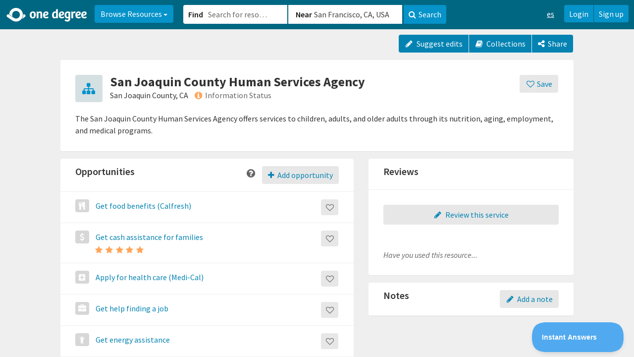

--- FILE ---
content_type: text/html; charset=utf-8
request_url: https://www.1degree.org/org/san-joaquin-county-human-services-agency-san-joaquin-county-ca
body_size: 40126
content:
<!DOCTYPE html>
<html id="ng-app" ng-app="app" lang="en" data-solution="prime">
<head>
<script type="text/javascript">window.NREUM||(NREUM={});NREUM.info={"beacon":"bam.nr-data.net","errorBeacon":"bam.nr-data.net","licenseKey":"NRJS-45e48fc1a952622447b","applicationID":"1084926195","transactionName":"cAoPEUBeCg9UFx0PBVoLTgxcVQMb","queueTime":1,"applicationTime":63,"agent":""}</script>
<script type="text/javascript">(window.NREUM||(NREUM={})).init={privacy:{cookies_enabled:true},ajax:{deny_list:["bam.nr-data.net"]},feature_flags:["soft_nav"],distributed_tracing:{enabled:true}};(window.NREUM||(NREUM={})).loader_config={agentID:"1103319846",accountID:"2871399",trustKey:"2871399",xpid:"Vg4AUFVaARABVFlWDgMBV10E",licenseKey:"NRJS-45e48fc1a952622447b",applicationID:"1084926195",browserID:"1103319846"};;/*! For license information please see nr-loader-spa-1.308.0.min.js.LICENSE.txt */
(()=>{var e,t,r={384:(e,t,r)=>{"use strict";r.d(t,{NT:()=>a,US:()=>u,Zm:()=>o,bQ:()=>d,dV:()=>c,pV:()=>l});var n=r(6154),i=r(1863),s=r(1910);const a={beacon:"bam.nr-data.net",errorBeacon:"bam.nr-data.net"};function o(){return n.gm.NREUM||(n.gm.NREUM={}),void 0===n.gm.newrelic&&(n.gm.newrelic=n.gm.NREUM),n.gm.NREUM}function c(){let e=o();return e.o||(e.o={ST:n.gm.setTimeout,SI:n.gm.setImmediate||n.gm.setInterval,CT:n.gm.clearTimeout,XHR:n.gm.XMLHttpRequest,REQ:n.gm.Request,EV:n.gm.Event,PR:n.gm.Promise,MO:n.gm.MutationObserver,FETCH:n.gm.fetch,WS:n.gm.WebSocket},(0,s.i)(...Object.values(e.o))),e}function d(e,t){let r=o();r.initializedAgents??={},t.initializedAt={ms:(0,i.t)(),date:new Date},r.initializedAgents[e]=t}function u(e,t){o()[e]=t}function l(){return function(){let e=o();const t=e.info||{};e.info={beacon:a.beacon,errorBeacon:a.errorBeacon,...t}}(),function(){let e=o();const t=e.init||{};e.init={...t}}(),c(),function(){let e=o();const t=e.loader_config||{};e.loader_config={...t}}(),o()}},782:(e,t,r)=>{"use strict";r.d(t,{T:()=>n});const n=r(860).K7.pageViewTiming},860:(e,t,r)=>{"use strict";r.d(t,{$J:()=>u,K7:()=>c,P3:()=>d,XX:()=>i,Yy:()=>o,df:()=>s,qY:()=>n,v4:()=>a});const n="events",i="jserrors",s="browser/blobs",a="rum",o="browser/logs",c={ajax:"ajax",genericEvents:"generic_events",jserrors:i,logging:"logging",metrics:"metrics",pageAction:"page_action",pageViewEvent:"page_view_event",pageViewTiming:"page_view_timing",sessionReplay:"session_replay",sessionTrace:"session_trace",softNav:"soft_navigations",spa:"spa"},d={[c.pageViewEvent]:1,[c.pageViewTiming]:2,[c.metrics]:3,[c.jserrors]:4,[c.spa]:5,[c.ajax]:6,[c.sessionTrace]:7,[c.softNav]:8,[c.sessionReplay]:9,[c.logging]:10,[c.genericEvents]:11},u={[c.pageViewEvent]:a,[c.pageViewTiming]:n,[c.ajax]:n,[c.spa]:n,[c.softNav]:n,[c.metrics]:i,[c.jserrors]:i,[c.sessionTrace]:s,[c.sessionReplay]:s,[c.logging]:o,[c.genericEvents]:"ins"}},944:(e,t,r)=>{"use strict";r.d(t,{R:()=>i});var n=r(3241);function i(e,t){"function"==typeof console.debug&&(console.debug("New Relic Warning: https://github.com/newrelic/newrelic-browser-agent/blob/main/docs/warning-codes.md#".concat(e),t),(0,n.W)({agentIdentifier:null,drained:null,type:"data",name:"warn",feature:"warn",data:{code:e,secondary:t}}))}},993:(e,t,r)=>{"use strict";r.d(t,{A$:()=>s,ET:()=>a,TZ:()=>o,p_:()=>i});var n=r(860);const i={ERROR:"ERROR",WARN:"WARN",INFO:"INFO",DEBUG:"DEBUG",TRACE:"TRACE"},s={OFF:0,ERROR:1,WARN:2,INFO:3,DEBUG:4,TRACE:5},a="log",o=n.K7.logging},1541:(e,t,r)=>{"use strict";r.d(t,{U:()=>i,f:()=>n});const n={MFE:"MFE",BA:"BA"};function i(e,t){if(2!==t?.harvestEndpointVersion)return{};const r=t.agentRef.runtime.appMetadata.agents[0].entityGuid;return e?{"source.id":e.id,"source.name":e.name,"source.type":e.type,"parent.id":e.parent?.id||r,"parent.type":e.parent?.type||n.BA}:{"entity.guid":r,appId:t.agentRef.info.applicationID}}},1687:(e,t,r)=>{"use strict";r.d(t,{Ak:()=>d,Ze:()=>h,x3:()=>u});var n=r(3241),i=r(7836),s=r(3606),a=r(860),o=r(2646);const c={};function d(e,t){const r={staged:!1,priority:a.P3[t]||0};l(e),c[e].get(t)||c[e].set(t,r)}function u(e,t){e&&c[e]&&(c[e].get(t)&&c[e].delete(t),p(e,t,!1),c[e].size&&f(e))}function l(e){if(!e)throw new Error("agentIdentifier required");c[e]||(c[e]=new Map)}function h(e="",t="feature",r=!1){if(l(e),!e||!c[e].get(t)||r)return p(e,t);c[e].get(t).staged=!0,f(e)}function f(e){const t=Array.from(c[e]);t.every(([e,t])=>t.staged)&&(t.sort((e,t)=>e[1].priority-t[1].priority),t.forEach(([t])=>{c[e].delete(t),p(e,t)}))}function p(e,t,r=!0){const a=e?i.ee.get(e):i.ee,c=s.i.handlers;if(!a.aborted&&a.backlog&&c){if((0,n.W)({agentIdentifier:e,type:"lifecycle",name:"drain",feature:t}),r){const e=a.backlog[t],r=c[t];if(r){for(let t=0;e&&t<e.length;++t)g(e[t],r);Object.entries(r).forEach(([e,t])=>{Object.values(t||{}).forEach(t=>{t[0]?.on&&t[0]?.context()instanceof o.y&&t[0].on(e,t[1])})})}}a.isolatedBacklog||delete c[t],a.backlog[t]=null,a.emit("drain-"+t,[])}}function g(e,t){var r=e[1];Object.values(t[r]||{}).forEach(t=>{var r=e[0];if(t[0]===r){var n=t[1],i=e[3],s=e[2];n.apply(i,s)}})}},1738:(e,t,r)=>{"use strict";r.d(t,{U:()=>f,Y:()=>h});var n=r(3241),i=r(9908),s=r(1863),a=r(944),o=r(5701),c=r(3969),d=r(8362),u=r(860),l=r(4261);function h(e,t,r,s){const h=s||r;!h||h[e]&&h[e]!==d.d.prototype[e]||(h[e]=function(){(0,i.p)(c.xV,["API/"+e+"/called"],void 0,u.K7.metrics,r.ee),(0,n.W)({agentIdentifier:r.agentIdentifier,drained:!!o.B?.[r.agentIdentifier],type:"data",name:"api",feature:l.Pl+e,data:{}});try{return t.apply(this,arguments)}catch(e){(0,a.R)(23,e)}})}function f(e,t,r,n,a){const o=e.info;null===r?delete o.jsAttributes[t]:o.jsAttributes[t]=r,(a||null===r)&&(0,i.p)(l.Pl+n,[(0,s.t)(),t,r],void 0,"session",e.ee)}},1741:(e,t,r)=>{"use strict";r.d(t,{W:()=>s});var n=r(944),i=r(4261);class s{#e(e,...t){if(this[e]!==s.prototype[e])return this[e](...t);(0,n.R)(35,e)}addPageAction(e,t){return this.#e(i.hG,e,t)}register(e){return this.#e(i.eY,e)}recordCustomEvent(e,t){return this.#e(i.fF,e,t)}setPageViewName(e,t){return this.#e(i.Fw,e,t)}setCustomAttribute(e,t,r){return this.#e(i.cD,e,t,r)}noticeError(e,t){return this.#e(i.o5,e,t)}setUserId(e,t=!1){return this.#e(i.Dl,e,t)}setApplicationVersion(e){return this.#e(i.nb,e)}setErrorHandler(e){return this.#e(i.bt,e)}addRelease(e,t){return this.#e(i.k6,e,t)}log(e,t){return this.#e(i.$9,e,t)}start(){return this.#e(i.d3)}finished(e){return this.#e(i.BL,e)}recordReplay(){return this.#e(i.CH)}pauseReplay(){return this.#e(i.Tb)}addToTrace(e){return this.#e(i.U2,e)}setCurrentRouteName(e){return this.#e(i.PA,e)}interaction(e){return this.#e(i.dT,e)}wrapLogger(e,t,r){return this.#e(i.Wb,e,t,r)}measure(e,t){return this.#e(i.V1,e,t)}consent(e){return this.#e(i.Pv,e)}}},1863:(e,t,r)=>{"use strict";function n(){return Math.floor(performance.now())}r.d(t,{t:()=>n})},1910:(e,t,r)=>{"use strict";r.d(t,{i:()=>s});var n=r(944);const i=new Map;function s(...e){return e.every(e=>{if(i.has(e))return i.get(e);const t="function"==typeof e?e.toString():"",r=t.includes("[native code]"),s=t.includes("nrWrapper");return r||s||(0,n.R)(64,e?.name||t),i.set(e,r),r})}},2555:(e,t,r)=>{"use strict";r.d(t,{D:()=>o,f:()=>a});var n=r(384),i=r(8122);const s={beacon:n.NT.beacon,errorBeacon:n.NT.errorBeacon,licenseKey:void 0,applicationID:void 0,sa:void 0,queueTime:void 0,applicationTime:void 0,ttGuid:void 0,user:void 0,account:void 0,product:void 0,extra:void 0,jsAttributes:{},userAttributes:void 0,atts:void 0,transactionName:void 0,tNamePlain:void 0};function a(e){try{return!!e.licenseKey&&!!e.errorBeacon&&!!e.applicationID}catch(e){return!1}}const o=e=>(0,i.a)(e,s)},2614:(e,t,r)=>{"use strict";r.d(t,{BB:()=>a,H3:()=>n,g:()=>d,iL:()=>c,tS:()=>o,uh:()=>i,wk:()=>s});const n="NRBA",i="SESSION",s=144e5,a=18e5,o={STARTED:"session-started",PAUSE:"session-pause",RESET:"session-reset",RESUME:"session-resume",UPDATE:"session-update"},c={SAME_TAB:"same-tab",CROSS_TAB:"cross-tab"},d={OFF:0,FULL:1,ERROR:2}},2646:(e,t,r)=>{"use strict";r.d(t,{y:()=>n});class n{constructor(e){this.contextId=e}}},2843:(e,t,r)=>{"use strict";r.d(t,{G:()=>s,u:()=>i});var n=r(3878);function i(e,t=!1,r,i){(0,n.DD)("visibilitychange",function(){if(t)return void("hidden"===document.visibilityState&&e());e(document.visibilityState)},r,i)}function s(e,t,r){(0,n.sp)("pagehide",e,t,r)}},3241:(e,t,r)=>{"use strict";r.d(t,{W:()=>s});var n=r(6154);const i="newrelic";function s(e={}){try{n.gm.dispatchEvent(new CustomEvent(i,{detail:e}))}catch(e){}}},3304:(e,t,r)=>{"use strict";r.d(t,{A:()=>s});var n=r(7836);const i=()=>{const e=new WeakSet;return(t,r)=>{if("object"==typeof r&&null!==r){if(e.has(r))return;e.add(r)}return r}};function s(e){try{return JSON.stringify(e,i())??""}catch(e){try{n.ee.emit("internal-error",[e])}catch(e){}return""}}},3333:(e,t,r)=>{"use strict";r.d(t,{$v:()=>u,TZ:()=>n,Xh:()=>c,Zp:()=>i,kd:()=>d,mq:()=>o,nf:()=>a,qN:()=>s});const n=r(860).K7.genericEvents,i=["auxclick","click","copy","keydown","paste","scrollend"],s=["focus","blur"],a=4,o=1e3,c=2e3,d=["PageAction","UserAction","BrowserPerformance"],u={RESOURCES:"experimental.resources",REGISTER:"register"}},3434:(e,t,r)=>{"use strict";r.d(t,{Jt:()=>s,YM:()=>d});var n=r(7836),i=r(5607);const s="nr@original:".concat(i.W),a=50;var o=Object.prototype.hasOwnProperty,c=!1;function d(e,t){return e||(e=n.ee),r.inPlace=function(e,t,n,i,s){n||(n="");const a="-"===n.charAt(0);for(let o=0;o<t.length;o++){const c=t[o],d=e[c];l(d)||(e[c]=r(d,a?c+n:n,i,c,s))}},r.flag=s,r;function r(t,r,n,c,d){return l(t)?t:(r||(r=""),nrWrapper[s]=t,function(e,t,r){if(Object.defineProperty&&Object.keys)try{return Object.keys(e).forEach(function(r){Object.defineProperty(t,r,{get:function(){return e[r]},set:function(t){return e[r]=t,t}})}),t}catch(e){u([e],r)}for(var n in e)o.call(e,n)&&(t[n]=e[n])}(t,nrWrapper,e),nrWrapper);function nrWrapper(){var s,o,l,h;let f;try{o=this,s=[...arguments],l="function"==typeof n?n(s,o):n||{}}catch(t){u([t,"",[s,o,c],l],e)}i(r+"start",[s,o,c],l,d);const p=performance.now();let g;try{return h=t.apply(o,s),g=performance.now(),h}catch(e){throw g=performance.now(),i(r+"err",[s,o,e],l,d),f=e,f}finally{const e=g-p,t={start:p,end:g,duration:e,isLongTask:e>=a,methodName:c,thrownError:f};t.isLongTask&&i("long-task",[t,o],l,d),i(r+"end",[s,o,h],l,d)}}}function i(r,n,i,s){if(!c||t){var a=c;c=!0;try{e.emit(r,n,i,t,s)}catch(t){u([t,r,n,i],e)}c=a}}}function u(e,t){t||(t=n.ee);try{t.emit("internal-error",e)}catch(e){}}function l(e){return!(e&&"function"==typeof e&&e.apply&&!e[s])}},3606:(e,t,r)=>{"use strict";r.d(t,{i:()=>s});var n=r(9908);s.on=a;var i=s.handlers={};function s(e,t,r,s){a(s||n.d,i,e,t,r)}function a(e,t,r,i,s){s||(s="feature"),e||(e=n.d);var a=t[s]=t[s]||{};(a[r]=a[r]||[]).push([e,i])}},3738:(e,t,r)=>{"use strict";r.d(t,{He:()=>i,Kp:()=>o,Lc:()=>d,Rz:()=>u,TZ:()=>n,bD:()=>s,d3:()=>a,jx:()=>l,sl:()=>h,uP:()=>c});const n=r(860).K7.sessionTrace,i="bstResource",s="resource",a="-start",o="-end",c="fn"+a,d="fn"+o,u="pushState",l=1e3,h=3e4},3785:(e,t,r)=>{"use strict";r.d(t,{R:()=>c,b:()=>d});var n=r(9908),i=r(1863),s=r(860),a=r(3969),o=r(993);function c(e,t,r={},c=o.p_.INFO,d=!0,u,l=(0,i.t)()){(0,n.p)(a.xV,["API/logging/".concat(c.toLowerCase(),"/called")],void 0,s.K7.metrics,e),(0,n.p)(o.ET,[l,t,r,c,d,u],void 0,s.K7.logging,e)}function d(e){return"string"==typeof e&&Object.values(o.p_).some(t=>t===e.toUpperCase().trim())}},3878:(e,t,r)=>{"use strict";function n(e,t){return{capture:e,passive:!1,signal:t}}function i(e,t,r=!1,i){window.addEventListener(e,t,n(r,i))}function s(e,t,r=!1,i){document.addEventListener(e,t,n(r,i))}r.d(t,{DD:()=>s,jT:()=>n,sp:()=>i})},3962:(e,t,r)=>{"use strict";r.d(t,{AM:()=>a,O2:()=>l,OV:()=>s,Qu:()=>h,TZ:()=>c,ih:()=>f,pP:()=>o,t1:()=>u,tC:()=>i,wD:()=>d});var n=r(860);const i=["click","keydown","submit"],s="popstate",a="api",o="initialPageLoad",c=n.K7.softNav,d=5e3,u=500,l={INITIAL_PAGE_LOAD:"",ROUTE_CHANGE:1,UNSPECIFIED:2},h={INTERACTION:1,AJAX:2,CUSTOM_END:3,CUSTOM_TRACER:4},f={IP:"in progress",PF:"pending finish",FIN:"finished",CAN:"cancelled"}},3969:(e,t,r)=>{"use strict";r.d(t,{TZ:()=>n,XG:()=>o,rs:()=>i,xV:()=>a,z_:()=>s});const n=r(860).K7.metrics,i="sm",s="cm",a="storeSupportabilityMetrics",o="storeEventMetrics"},4234:(e,t,r)=>{"use strict";r.d(t,{W:()=>s});var n=r(7836),i=r(1687);class s{constructor(e,t){this.agentIdentifier=e,this.ee=n.ee.get(e),this.featureName=t,this.blocked=!1}deregisterDrain(){(0,i.x3)(this.agentIdentifier,this.featureName)}}},4261:(e,t,r)=>{"use strict";r.d(t,{$9:()=>u,BL:()=>c,CH:()=>p,Dl:()=>R,Fw:()=>w,PA:()=>v,Pl:()=>n,Pv:()=>A,Tb:()=>h,U2:()=>a,V1:()=>E,Wb:()=>T,bt:()=>y,cD:()=>b,d3:()=>x,dT:()=>d,eY:()=>g,fF:()=>f,hG:()=>s,hw:()=>i,k6:()=>o,nb:()=>m,o5:()=>l});const n="api-",i=n+"ixn-",s="addPageAction",a="addToTrace",o="addRelease",c="finished",d="interaction",u="log",l="noticeError",h="pauseReplay",f="recordCustomEvent",p="recordReplay",g="register",m="setApplicationVersion",v="setCurrentRouteName",b="setCustomAttribute",y="setErrorHandler",w="setPageViewName",R="setUserId",x="start",T="wrapLogger",E="measure",A="consent"},5205:(e,t,r)=>{"use strict";r.d(t,{j:()=>S});var n=r(384),i=r(1741);var s=r(2555),a=r(3333);const o=e=>{if(!e||"string"!=typeof e)return!1;try{document.createDocumentFragment().querySelector(e)}catch{return!1}return!0};var c=r(2614),d=r(944),u=r(8122);const l="[data-nr-mask]",h=e=>(0,u.a)(e,(()=>{const e={feature_flags:[],experimental:{allow_registered_children:!1,resources:!1},mask_selector:"*",block_selector:"[data-nr-block]",mask_input_options:{color:!1,date:!1,"datetime-local":!1,email:!1,month:!1,number:!1,range:!1,search:!1,tel:!1,text:!1,time:!1,url:!1,week:!1,textarea:!1,select:!1,password:!0}};return{ajax:{deny_list:void 0,block_internal:!0,enabled:!0,autoStart:!0},api:{get allow_registered_children(){return e.feature_flags.includes(a.$v.REGISTER)||e.experimental.allow_registered_children},set allow_registered_children(t){e.experimental.allow_registered_children=t},duplicate_registered_data:!1},browser_consent_mode:{enabled:!1},distributed_tracing:{enabled:void 0,exclude_newrelic_header:void 0,cors_use_newrelic_header:void 0,cors_use_tracecontext_headers:void 0,allowed_origins:void 0},get feature_flags(){return e.feature_flags},set feature_flags(t){e.feature_flags=t},generic_events:{enabled:!0,autoStart:!0},harvest:{interval:30},jserrors:{enabled:!0,autoStart:!0},logging:{enabled:!0,autoStart:!0},metrics:{enabled:!0,autoStart:!0},obfuscate:void 0,page_action:{enabled:!0},page_view_event:{enabled:!0,autoStart:!0},page_view_timing:{enabled:!0,autoStart:!0},performance:{capture_marks:!1,capture_measures:!1,capture_detail:!0,resources:{get enabled(){return e.feature_flags.includes(a.$v.RESOURCES)||e.experimental.resources},set enabled(t){e.experimental.resources=t},asset_types:[],first_party_domains:[],ignore_newrelic:!0}},privacy:{cookies_enabled:!0},proxy:{assets:void 0,beacon:void 0},session:{expiresMs:c.wk,inactiveMs:c.BB},session_replay:{autoStart:!0,enabled:!1,preload:!1,sampling_rate:10,error_sampling_rate:100,collect_fonts:!1,inline_images:!1,fix_stylesheets:!0,mask_all_inputs:!0,get mask_text_selector(){return e.mask_selector},set mask_text_selector(t){o(t)?e.mask_selector="".concat(t,",").concat(l):""===t||null===t?e.mask_selector=l:(0,d.R)(5,t)},get block_class(){return"nr-block"},get ignore_class(){return"nr-ignore"},get mask_text_class(){return"nr-mask"},get block_selector(){return e.block_selector},set block_selector(t){o(t)?e.block_selector+=",".concat(t):""!==t&&(0,d.R)(6,t)},get mask_input_options(){return e.mask_input_options},set mask_input_options(t){t&&"object"==typeof t?e.mask_input_options={...t,password:!0}:(0,d.R)(7,t)}},session_trace:{enabled:!0,autoStart:!0},soft_navigations:{enabled:!0,autoStart:!0},spa:{enabled:!0,autoStart:!0},ssl:void 0,user_actions:{enabled:!0,elementAttributes:["id","className","tagName","type"]}}})());var f=r(6154),p=r(9324);let g=0;const m={buildEnv:p.F3,distMethod:p.Xs,version:p.xv,originTime:f.WN},v={consented:!1},b={appMetadata:{},get consented(){return this.session?.state?.consent||v.consented},set consented(e){v.consented=e},customTransaction:void 0,denyList:void 0,disabled:!1,harvester:void 0,isolatedBacklog:!1,isRecording:!1,loaderType:void 0,maxBytes:3e4,obfuscator:void 0,onerror:void 0,ptid:void 0,releaseIds:{},session:void 0,timeKeeper:void 0,registeredEntities:[],jsAttributesMetadata:{bytes:0},get harvestCount(){return++g}},y=e=>{const t=(0,u.a)(e,b),r=Object.keys(m).reduce((e,t)=>(e[t]={value:m[t],writable:!1,configurable:!0,enumerable:!0},e),{});return Object.defineProperties(t,r)};var w=r(5701);const R=e=>{const t=e.startsWith("http");e+="/",r.p=t?e:"https://"+e};var x=r(7836),T=r(3241);const E={accountID:void 0,trustKey:void 0,agentID:void 0,licenseKey:void 0,applicationID:void 0,xpid:void 0},A=e=>(0,u.a)(e,E),_=new Set;function S(e,t={},r,a){let{init:o,info:c,loader_config:d,runtime:u={},exposed:l=!0}=t;if(!c){const e=(0,n.pV)();o=e.init,c=e.info,d=e.loader_config}e.init=h(o||{}),e.loader_config=A(d||{}),c.jsAttributes??={},f.bv&&(c.jsAttributes.isWorker=!0),e.info=(0,s.D)(c);const p=e.init,g=[c.beacon,c.errorBeacon];_.has(e.agentIdentifier)||(p.proxy.assets&&(R(p.proxy.assets),g.push(p.proxy.assets)),p.proxy.beacon&&g.push(p.proxy.beacon),e.beacons=[...g],function(e){const t=(0,n.pV)();Object.getOwnPropertyNames(i.W.prototype).forEach(r=>{const n=i.W.prototype[r];if("function"!=typeof n||"constructor"===n)return;let s=t[r];e[r]&&!1!==e.exposed&&"micro-agent"!==e.runtime?.loaderType&&(t[r]=(...t)=>{const n=e[r](...t);return s?s(...t):n})})}(e),(0,n.US)("activatedFeatures",w.B)),u.denyList=[...p.ajax.deny_list||[],...p.ajax.block_internal?g:[]],u.ptid=e.agentIdentifier,u.loaderType=r,e.runtime=y(u),_.has(e.agentIdentifier)||(e.ee=x.ee.get(e.agentIdentifier),e.exposed=l,(0,T.W)({agentIdentifier:e.agentIdentifier,drained:!!w.B?.[e.agentIdentifier],type:"lifecycle",name:"initialize",feature:void 0,data:e.config})),_.add(e.agentIdentifier)}},5270:(e,t,r)=>{"use strict";r.d(t,{Aw:()=>a,SR:()=>s,rF:()=>o});var n=r(384),i=r(7767);function s(e){return!!(0,n.dV)().o.MO&&(0,i.V)(e)&&!0===e?.session_trace.enabled}function a(e){return!0===e?.session_replay.preload&&s(e)}function o(e,t){try{if("string"==typeof t?.type){if("password"===t.type.toLowerCase())return"*".repeat(e?.length||0);if(void 0!==t?.dataset?.nrUnmask||t?.classList?.contains("nr-unmask"))return e}}catch(e){}return"string"==typeof e?e.replace(/[\S]/g,"*"):"*".repeat(e?.length||0)}},5289:(e,t,r)=>{"use strict";r.d(t,{GG:()=>a,Qr:()=>c,sB:()=>o});var n=r(3878),i=r(6389);function s(){return"undefined"==typeof document||"complete"===document.readyState}function a(e,t){if(s())return e();const r=(0,i.J)(e),a=setInterval(()=>{s()&&(clearInterval(a),r())},500);(0,n.sp)("load",r,t)}function o(e){if(s())return e();(0,n.DD)("DOMContentLoaded",e)}function c(e){if(s())return e();(0,n.sp)("popstate",e)}},5607:(e,t,r)=>{"use strict";r.d(t,{W:()=>n});const n=(0,r(9566).bz)()},5701:(e,t,r)=>{"use strict";r.d(t,{B:()=>s,t:()=>a});var n=r(3241);const i=new Set,s={};function a(e,t){const r=t.agentIdentifier;s[r]??={},e&&"object"==typeof e&&(i.has(r)||(t.ee.emit("rumresp",[e]),s[r]=e,i.add(r),(0,n.W)({agentIdentifier:r,loaded:!0,drained:!0,type:"lifecycle",name:"load",feature:void 0,data:e})))}},6154:(e,t,r)=>{"use strict";r.d(t,{OF:()=>d,RI:()=>i,WN:()=>h,bv:()=>s,eN:()=>f,gm:()=>a,lR:()=>l,m:()=>c,mw:()=>o,sb:()=>u});var n=r(1863);const i="undefined"!=typeof window&&!!window.document,s="undefined"!=typeof WorkerGlobalScope&&("undefined"!=typeof self&&self instanceof WorkerGlobalScope&&self.navigator instanceof WorkerNavigator||"undefined"!=typeof globalThis&&globalThis instanceof WorkerGlobalScope&&globalThis.navigator instanceof WorkerNavigator),a=i?window:"undefined"!=typeof WorkerGlobalScope&&("undefined"!=typeof self&&self instanceof WorkerGlobalScope&&self||"undefined"!=typeof globalThis&&globalThis instanceof WorkerGlobalScope&&globalThis),o=Boolean("hidden"===a?.document?.visibilityState),c=""+a?.location,d=/iPad|iPhone|iPod/.test(a.navigator?.userAgent),u=d&&"undefined"==typeof SharedWorker,l=(()=>{const e=a.navigator?.userAgent?.match(/Firefox[/\s](\d+\.\d+)/);return Array.isArray(e)&&e.length>=2?+e[1]:0})(),h=Date.now()-(0,n.t)(),f=()=>"undefined"!=typeof PerformanceNavigationTiming&&a?.performance?.getEntriesByType("navigation")?.[0]?.responseStart},6344:(e,t,r)=>{"use strict";r.d(t,{BB:()=>u,Qb:()=>l,TZ:()=>i,Ug:()=>a,Vh:()=>s,_s:()=>o,bc:()=>d,yP:()=>c});var n=r(2614);const i=r(860).K7.sessionReplay,s="errorDuringReplay",a=.12,o={DomContentLoaded:0,Load:1,FullSnapshot:2,IncrementalSnapshot:3,Meta:4,Custom:5},c={[n.g.ERROR]:15e3,[n.g.FULL]:3e5,[n.g.OFF]:0},d={RESET:{message:"Session was reset",sm:"Reset"},IMPORT:{message:"Recorder failed to import",sm:"Import"},TOO_MANY:{message:"429: Too Many Requests",sm:"Too-Many"},TOO_BIG:{message:"Payload was too large",sm:"Too-Big"},CROSS_TAB:{message:"Session Entity was set to OFF on another tab",sm:"Cross-Tab"},ENTITLEMENTS:{message:"Session Replay is not allowed and will not be started",sm:"Entitlement"}},u=5e3,l={API:"api",RESUME:"resume",SWITCH_TO_FULL:"switchToFull",INITIALIZE:"initialize",PRELOAD:"preload"}},6389:(e,t,r)=>{"use strict";function n(e,t=500,r={}){const n=r?.leading||!1;let i;return(...r)=>{n&&void 0===i&&(e.apply(this,r),i=setTimeout(()=>{i=clearTimeout(i)},t)),n||(clearTimeout(i),i=setTimeout(()=>{e.apply(this,r)},t))}}function i(e){let t=!1;return(...r)=>{t||(t=!0,e.apply(this,r))}}r.d(t,{J:()=>i,s:()=>n})},6630:(e,t,r)=>{"use strict";r.d(t,{T:()=>n});const n=r(860).K7.pageViewEvent},6774:(e,t,r)=>{"use strict";r.d(t,{T:()=>n});const n=r(860).K7.jserrors},7295:(e,t,r)=>{"use strict";r.d(t,{Xv:()=>a,gX:()=>i,iW:()=>s});var n=[];function i(e){if(!e||s(e))return!1;if(0===n.length)return!0;if("*"===n[0].hostname)return!1;for(var t=0;t<n.length;t++){var r=n[t];if(r.hostname.test(e.hostname)&&r.pathname.test(e.pathname))return!1}return!0}function s(e){return void 0===e.hostname}function a(e){if(n=[],e&&e.length)for(var t=0;t<e.length;t++){let r=e[t];if(!r)continue;if("*"===r)return void(n=[{hostname:"*"}]);0===r.indexOf("http://")?r=r.substring(7):0===r.indexOf("https://")&&(r=r.substring(8));const i=r.indexOf("/");let s,a;i>0?(s=r.substring(0,i),a=r.substring(i)):(s=r,a="*");let[c]=s.split(":");n.push({hostname:o(c),pathname:o(a,!0)})}}function o(e,t=!1){const r=e.replace(/[.+?^${}()|[\]\\]/g,e=>"\\"+e).replace(/\*/g,".*?");return new RegExp((t?"^":"")+r+"$")}},7485:(e,t,r)=>{"use strict";r.d(t,{D:()=>i});var n=r(6154);function i(e){if(0===(e||"").indexOf("data:"))return{protocol:"data"};try{const t=new URL(e,location.href),r={port:t.port,hostname:t.hostname,pathname:t.pathname,search:t.search,protocol:t.protocol.slice(0,t.protocol.indexOf(":")),sameOrigin:t.protocol===n.gm?.location?.protocol&&t.host===n.gm?.location?.host};return r.port&&""!==r.port||("http:"===t.protocol&&(r.port="80"),"https:"===t.protocol&&(r.port="443")),r.pathname&&""!==r.pathname?r.pathname.startsWith("/")||(r.pathname="/".concat(r.pathname)):r.pathname="/",r}catch(e){return{}}}},7699:(e,t,r)=>{"use strict";r.d(t,{It:()=>s,KC:()=>o,No:()=>i,qh:()=>a});var n=r(860);const i=16e3,s=1e6,a="SESSION_ERROR",o={[n.K7.logging]:!0,[n.K7.genericEvents]:!1,[n.K7.jserrors]:!1,[n.K7.ajax]:!1}},7767:(e,t,r)=>{"use strict";r.d(t,{V:()=>i});var n=r(6154);const i=e=>n.RI&&!0===e?.privacy.cookies_enabled},7836:(e,t,r)=>{"use strict";r.d(t,{P:()=>o,ee:()=>c});var n=r(384),i=r(8990),s=r(2646),a=r(5607);const o="nr@context:".concat(a.W),c=function e(t,r){var n={},a={},u={},l=!1;try{l=16===r.length&&d.initializedAgents?.[r]?.runtime.isolatedBacklog}catch(e){}var h={on:p,addEventListener:p,removeEventListener:function(e,t){var r=n[e];if(!r)return;for(var i=0;i<r.length;i++)r[i]===t&&r.splice(i,1)},emit:function(e,r,n,i,s){!1!==s&&(s=!0);if(c.aborted&&!i)return;t&&s&&t.emit(e,r,n);var o=f(n);g(e).forEach(e=>{e.apply(o,r)});var d=v()[a[e]];d&&d.push([h,e,r,o]);return o},get:m,listeners:g,context:f,buffer:function(e,t){const r=v();if(t=t||"feature",h.aborted)return;Object.entries(e||{}).forEach(([e,n])=>{a[n]=t,t in r||(r[t]=[])})},abort:function(){h._aborted=!0,Object.keys(h.backlog).forEach(e=>{delete h.backlog[e]})},isBuffering:function(e){return!!v()[a[e]]},debugId:r,backlog:l?{}:t&&"object"==typeof t.backlog?t.backlog:{},isolatedBacklog:l};return Object.defineProperty(h,"aborted",{get:()=>{let e=h._aborted||!1;return e||(t&&(e=t.aborted),e)}}),h;function f(e){return e&&e instanceof s.y?e:e?(0,i.I)(e,o,()=>new s.y(o)):new s.y(o)}function p(e,t){n[e]=g(e).concat(t)}function g(e){return n[e]||[]}function m(t){return u[t]=u[t]||e(h,t)}function v(){return h.backlog}}(void 0,"globalEE"),d=(0,n.Zm)();d.ee||(d.ee=c)},8122:(e,t,r)=>{"use strict";r.d(t,{a:()=>i});var n=r(944);function i(e,t){try{if(!e||"object"!=typeof e)return(0,n.R)(3);if(!t||"object"!=typeof t)return(0,n.R)(4);const r=Object.create(Object.getPrototypeOf(t),Object.getOwnPropertyDescriptors(t)),s=0===Object.keys(r).length?e:r;for(let a in s)if(void 0!==e[a])try{if(null===e[a]){r[a]=null;continue}Array.isArray(e[a])&&Array.isArray(t[a])?r[a]=Array.from(new Set([...e[a],...t[a]])):"object"==typeof e[a]&&"object"==typeof t[a]?r[a]=i(e[a],t[a]):r[a]=e[a]}catch(e){r[a]||(0,n.R)(1,e)}return r}catch(e){(0,n.R)(2,e)}}},8139:(e,t,r)=>{"use strict";r.d(t,{u:()=>h});var n=r(7836),i=r(3434),s=r(8990),a=r(6154);const o={},c=a.gm.XMLHttpRequest,d="addEventListener",u="removeEventListener",l="nr@wrapped:".concat(n.P);function h(e){var t=function(e){return(e||n.ee).get("events")}(e);if(o[t.debugId]++)return t;o[t.debugId]=1;var r=(0,i.YM)(t,!0);function h(e){r.inPlace(e,[d,u],"-",p)}function p(e,t){return e[1]}return"getPrototypeOf"in Object&&(a.RI&&f(document,h),c&&f(c.prototype,h),f(a.gm,h)),t.on(d+"-start",function(e,t){var n=e[1];if(null!==n&&("function"==typeof n||"object"==typeof n)&&"newrelic"!==e[0]){var i=(0,s.I)(n,l,function(){var e={object:function(){if("function"!=typeof n.handleEvent)return;return n.handleEvent.apply(n,arguments)},function:n}[typeof n];return e?r(e,"fn-",null,e.name||"anonymous"):n});this.wrapped=e[1]=i}}),t.on(u+"-start",function(e){e[1]=this.wrapped||e[1]}),t}function f(e,t,...r){let n=e;for(;"object"==typeof n&&!Object.prototype.hasOwnProperty.call(n,d);)n=Object.getPrototypeOf(n);n&&t(n,...r)}},8362:(e,t,r)=>{"use strict";r.d(t,{d:()=>s});var n=r(9566),i=r(1741);class s extends i.W{agentIdentifier=(0,n.LA)(16)}},8374:(e,t,r)=>{r.nc=(()=>{try{return document?.currentScript?.nonce}catch(e){}return""})()},8990:(e,t,r)=>{"use strict";r.d(t,{I:()=>i});var n=Object.prototype.hasOwnProperty;function i(e,t,r){if(n.call(e,t))return e[t];var i=r();if(Object.defineProperty&&Object.keys)try{return Object.defineProperty(e,t,{value:i,writable:!0,enumerable:!1}),i}catch(e){}return e[t]=i,i}},9119:(e,t,r)=>{"use strict";r.d(t,{L:()=>s});var n=/([^?#]*)[^#]*(#[^?]*|$).*/,i=/([^?#]*)().*/;function s(e,t){return e?e.replace(t?n:i,"$1$2"):e}},9300:(e,t,r)=>{"use strict";r.d(t,{T:()=>n});const n=r(860).K7.ajax},9324:(e,t,r)=>{"use strict";r.d(t,{AJ:()=>a,F3:()=>i,Xs:()=>s,Yq:()=>o,xv:()=>n});const n="1.308.0",i="PROD",s="CDN",a="@newrelic/rrweb",o="1.0.1"},9566:(e,t,r)=>{"use strict";r.d(t,{LA:()=>o,ZF:()=>c,bz:()=>a,el:()=>d});var n=r(6154);const i="xxxxxxxx-xxxx-4xxx-yxxx-xxxxxxxxxxxx";function s(e,t){return e?15&e[t]:16*Math.random()|0}function a(){const e=n.gm?.crypto||n.gm?.msCrypto;let t,r=0;return e&&e.getRandomValues&&(t=e.getRandomValues(new Uint8Array(30))),i.split("").map(e=>"x"===e?s(t,r++).toString(16):"y"===e?(3&s()|8).toString(16):e).join("")}function o(e){const t=n.gm?.crypto||n.gm?.msCrypto;let r,i=0;t&&t.getRandomValues&&(r=t.getRandomValues(new Uint8Array(e)));const a=[];for(var o=0;o<e;o++)a.push(s(r,i++).toString(16));return a.join("")}function c(){return o(16)}function d(){return o(32)}},9908:(e,t,r)=>{"use strict";r.d(t,{d:()=>n,p:()=>i});var n=r(7836).ee.get("handle");function i(e,t,r,i,s){s?(s.buffer([e],i),s.emit(e,t,r)):(n.buffer([e],i),n.emit(e,t,r))}}},n={};function i(e){var t=n[e];if(void 0!==t)return t.exports;var s=n[e]={exports:{}};return r[e](s,s.exports,i),s.exports}i.m=r,i.d=(e,t)=>{for(var r in t)i.o(t,r)&&!i.o(e,r)&&Object.defineProperty(e,r,{enumerable:!0,get:t[r]})},i.f={},i.e=e=>Promise.all(Object.keys(i.f).reduce((t,r)=>(i.f[r](e,t),t),[])),i.u=e=>({212:"nr-spa-compressor",249:"nr-spa-recorder",478:"nr-spa"}[e]+"-1.308.0.min.js"),i.o=(e,t)=>Object.prototype.hasOwnProperty.call(e,t),e={},t="NRBA-1.308.0.PROD:",i.l=(r,n,s,a)=>{if(e[r])e[r].push(n);else{var o,c;if(void 0!==s)for(var d=document.getElementsByTagName("script"),u=0;u<d.length;u++){var l=d[u];if(l.getAttribute("src")==r||l.getAttribute("data-webpack")==t+s){o=l;break}}if(!o){c=!0;var h={478:"sha512-RSfSVnmHk59T/uIPbdSE0LPeqcEdF4/+XhfJdBuccH5rYMOEZDhFdtnh6X6nJk7hGpzHd9Ujhsy7lZEz/ORYCQ==",249:"sha512-ehJXhmntm85NSqW4MkhfQqmeKFulra3klDyY0OPDUE+sQ3GokHlPh1pmAzuNy//3j4ac6lzIbmXLvGQBMYmrkg==",212:"sha512-B9h4CR46ndKRgMBcK+j67uSR2RCnJfGefU+A7FrgR/k42ovXy5x/MAVFiSvFxuVeEk/pNLgvYGMp1cBSK/G6Fg=="};(o=document.createElement("script")).charset="utf-8",i.nc&&o.setAttribute("nonce",i.nc),o.setAttribute("data-webpack",t+s),o.src=r,0!==o.src.indexOf(window.location.origin+"/")&&(o.crossOrigin="anonymous"),h[a]&&(o.integrity=h[a])}e[r]=[n];var f=(t,n)=>{o.onerror=o.onload=null,clearTimeout(p);var i=e[r];if(delete e[r],o.parentNode&&o.parentNode.removeChild(o),i&&i.forEach(e=>e(n)),t)return t(n)},p=setTimeout(f.bind(null,void 0,{type:"timeout",target:o}),12e4);o.onerror=f.bind(null,o.onerror),o.onload=f.bind(null,o.onload),c&&document.head.appendChild(o)}},i.r=e=>{"undefined"!=typeof Symbol&&Symbol.toStringTag&&Object.defineProperty(e,Symbol.toStringTag,{value:"Module"}),Object.defineProperty(e,"__esModule",{value:!0})},i.p="https://js-agent.newrelic.com/",(()=>{var e={38:0,788:0};i.f.j=(t,r)=>{var n=i.o(e,t)?e[t]:void 0;if(0!==n)if(n)r.push(n[2]);else{var s=new Promise((r,i)=>n=e[t]=[r,i]);r.push(n[2]=s);var a=i.p+i.u(t),o=new Error;i.l(a,r=>{if(i.o(e,t)&&(0!==(n=e[t])&&(e[t]=void 0),n)){var s=r&&("load"===r.type?"missing":r.type),a=r&&r.target&&r.target.src;o.message="Loading chunk "+t+" failed: ("+s+": "+a+")",o.name="ChunkLoadError",o.type=s,o.request=a,n[1](o)}},"chunk-"+t,t)}};var t=(t,r)=>{var n,s,[a,o,c]=r,d=0;if(a.some(t=>0!==e[t])){for(n in o)i.o(o,n)&&(i.m[n]=o[n]);if(c)c(i)}for(t&&t(r);d<a.length;d++)s=a[d],i.o(e,s)&&e[s]&&e[s][0](),e[s]=0},r=self["webpackChunk:NRBA-1.308.0.PROD"]=self["webpackChunk:NRBA-1.308.0.PROD"]||[];r.forEach(t.bind(null,0)),r.push=t.bind(null,r.push.bind(r))})(),(()=>{"use strict";i(8374);var e=i(8362),t=i(860);const r=Object.values(t.K7);var n=i(5205);var s=i(9908),a=i(1863),o=i(4261),c=i(1738);var d=i(1687),u=i(4234),l=i(5289),h=i(6154),f=i(944),p=i(5270),g=i(7767),m=i(6389),v=i(7699);class b extends u.W{constructor(e,t){super(e.agentIdentifier,t),this.agentRef=e,this.abortHandler=void 0,this.featAggregate=void 0,this.loadedSuccessfully=void 0,this.onAggregateImported=new Promise(e=>{this.loadedSuccessfully=e}),this.deferred=Promise.resolve(),!1===e.init[this.featureName].autoStart?this.deferred=new Promise((t,r)=>{this.ee.on("manual-start-all",(0,m.J)(()=>{(0,d.Ak)(e.agentIdentifier,this.featureName),t()}))}):(0,d.Ak)(e.agentIdentifier,t)}importAggregator(e,t,r={}){if(this.featAggregate)return;const n=async()=>{let n;await this.deferred;try{if((0,g.V)(e.init)){const{setupAgentSession:t}=await i.e(478).then(i.bind(i,8766));n=t(e)}}catch(e){(0,f.R)(20,e),this.ee.emit("internal-error",[e]),(0,s.p)(v.qh,[e],void 0,this.featureName,this.ee)}try{if(!this.#t(this.featureName,n,e.init))return(0,d.Ze)(this.agentIdentifier,this.featureName),void this.loadedSuccessfully(!1);const{Aggregate:i}=await t();this.featAggregate=new i(e,r),e.runtime.harvester.initializedAggregates.push(this.featAggregate),this.loadedSuccessfully(!0)}catch(e){(0,f.R)(34,e),this.abortHandler?.(),(0,d.Ze)(this.agentIdentifier,this.featureName,!0),this.loadedSuccessfully(!1),this.ee&&this.ee.abort()}};h.RI?(0,l.GG)(()=>n(),!0):n()}#t(e,r,n){if(this.blocked)return!1;switch(e){case t.K7.sessionReplay:return(0,p.SR)(n)&&!!r;case t.K7.sessionTrace:return!!r;default:return!0}}}var y=i(6630),w=i(2614),R=i(3241);class x extends b{static featureName=y.T;constructor(e){var t;super(e,y.T),this.setupInspectionEvents(e.agentIdentifier),t=e,(0,c.Y)(o.Fw,function(e,r){"string"==typeof e&&("/"!==e.charAt(0)&&(e="/"+e),t.runtime.customTransaction=(r||"http://custom.transaction")+e,(0,s.p)(o.Pl+o.Fw,[(0,a.t)()],void 0,void 0,t.ee))},t),this.importAggregator(e,()=>i.e(478).then(i.bind(i,2467)))}setupInspectionEvents(e){const t=(t,r)=>{t&&(0,R.W)({agentIdentifier:e,timeStamp:t.timeStamp,loaded:"complete"===t.target.readyState,type:"window",name:r,data:t.target.location+""})};(0,l.sB)(e=>{t(e,"DOMContentLoaded")}),(0,l.GG)(e=>{t(e,"load")}),(0,l.Qr)(e=>{t(e,"navigate")}),this.ee.on(w.tS.UPDATE,(t,r)=>{(0,R.W)({agentIdentifier:e,type:"lifecycle",name:"session",data:r})})}}var T=i(384);class E extends e.d{constructor(e){var t;(super(),h.gm)?(this.features={},(0,T.bQ)(this.agentIdentifier,this),this.desiredFeatures=new Set(e.features||[]),this.desiredFeatures.add(x),(0,n.j)(this,e,e.loaderType||"agent"),t=this,(0,c.Y)(o.cD,function(e,r,n=!1){if("string"==typeof e){if(["string","number","boolean"].includes(typeof r)||null===r)return(0,c.U)(t,e,r,o.cD,n);(0,f.R)(40,typeof r)}else(0,f.R)(39,typeof e)},t),function(e){(0,c.Y)(o.Dl,function(t,r=!1){if("string"!=typeof t&&null!==t)return void(0,f.R)(41,typeof t);const n=e.info.jsAttributes["enduser.id"];r&&null!=n&&n!==t?(0,s.p)(o.Pl+"setUserIdAndResetSession",[t],void 0,"session",e.ee):(0,c.U)(e,"enduser.id",t,o.Dl,!0)},e)}(this),function(e){(0,c.Y)(o.nb,function(t){if("string"==typeof t||null===t)return(0,c.U)(e,"application.version",t,o.nb,!1);(0,f.R)(42,typeof t)},e)}(this),function(e){(0,c.Y)(o.d3,function(){e.ee.emit("manual-start-all")},e)}(this),function(e){(0,c.Y)(o.Pv,function(t=!0){if("boolean"==typeof t){if((0,s.p)(o.Pl+o.Pv,[t],void 0,"session",e.ee),e.runtime.consented=t,t){const t=e.features.page_view_event;t.onAggregateImported.then(e=>{const r=t.featAggregate;e&&!r.sentRum&&r.sendRum()})}}else(0,f.R)(65,typeof t)},e)}(this),this.run()):(0,f.R)(21)}get config(){return{info:this.info,init:this.init,loader_config:this.loader_config,runtime:this.runtime}}get api(){return this}run(){try{const e=function(e){const t={};return r.forEach(r=>{t[r]=!!e[r]?.enabled}),t}(this.init),n=[...this.desiredFeatures];n.sort((e,r)=>t.P3[e.featureName]-t.P3[r.featureName]),n.forEach(r=>{if(!e[r.featureName]&&r.featureName!==t.K7.pageViewEvent)return;if(r.featureName===t.K7.spa)return void(0,f.R)(67);const n=function(e){switch(e){case t.K7.ajax:return[t.K7.jserrors];case t.K7.sessionTrace:return[t.K7.ajax,t.K7.pageViewEvent];case t.K7.sessionReplay:return[t.K7.sessionTrace];case t.K7.pageViewTiming:return[t.K7.pageViewEvent];default:return[]}}(r.featureName).filter(e=>!(e in this.features));n.length>0&&(0,f.R)(36,{targetFeature:r.featureName,missingDependencies:n}),this.features[r.featureName]=new r(this)})}catch(e){(0,f.R)(22,e);for(const e in this.features)this.features[e].abortHandler?.();const t=(0,T.Zm)();delete t.initializedAgents[this.agentIdentifier]?.features,delete this.sharedAggregator;return t.ee.get(this.agentIdentifier).abort(),!1}}}var A=i(2843),_=i(782);class S extends b{static featureName=_.T;constructor(e){super(e,_.T),h.RI&&((0,A.u)(()=>(0,s.p)("docHidden",[(0,a.t)()],void 0,_.T,this.ee),!0),(0,A.G)(()=>(0,s.p)("winPagehide",[(0,a.t)()],void 0,_.T,this.ee)),this.importAggregator(e,()=>i.e(478).then(i.bind(i,9917))))}}var O=i(3969);class I extends b{static featureName=O.TZ;constructor(e){super(e,O.TZ),h.RI&&document.addEventListener("securitypolicyviolation",e=>{(0,s.p)(O.xV,["Generic/CSPViolation/Detected"],void 0,this.featureName,this.ee)}),this.importAggregator(e,()=>i.e(478).then(i.bind(i,6555)))}}var N=i(6774),P=i(3878),k=i(3304);class D{constructor(e,t,r,n,i){this.name="UncaughtError",this.message="string"==typeof e?e:(0,k.A)(e),this.sourceURL=t,this.line=r,this.column=n,this.__newrelic=i}}function C(e){return M(e)?e:new D(void 0!==e?.message?e.message:e,e?.filename||e?.sourceURL,e?.lineno||e?.line,e?.colno||e?.col,e?.__newrelic,e?.cause)}function j(e){const t="Unhandled Promise Rejection: ";if(!e?.reason)return;if(M(e.reason)){try{e.reason.message.startsWith(t)||(e.reason.message=t+e.reason.message)}catch(e){}return C(e.reason)}const r=C(e.reason);return(r.message||"").startsWith(t)||(r.message=t+r.message),r}function L(e){if(e.error instanceof SyntaxError&&!/:\d+$/.test(e.error.stack?.trim())){const t=new D(e.message,e.filename,e.lineno,e.colno,e.error.__newrelic,e.cause);return t.name=SyntaxError.name,t}return M(e.error)?e.error:C(e)}function M(e){return e instanceof Error&&!!e.stack}function H(e,r,n,i,o=(0,a.t)()){"string"==typeof e&&(e=new Error(e)),(0,s.p)("err",[e,o,!1,r,n.runtime.isRecording,void 0,i],void 0,t.K7.jserrors,n.ee),(0,s.p)("uaErr",[],void 0,t.K7.genericEvents,n.ee)}var B=i(1541),K=i(993),W=i(3785);function U(e,{customAttributes:t={},level:r=K.p_.INFO}={},n,i,s=(0,a.t)()){(0,W.R)(n.ee,e,t,r,!1,i,s)}function F(e,r,n,i,c=(0,a.t)()){(0,s.p)(o.Pl+o.hG,[c,e,r,i],void 0,t.K7.genericEvents,n.ee)}function V(e,r,n,i,c=(0,a.t)()){const{start:d,end:u,customAttributes:l}=r||{},h={customAttributes:l||{}};if("object"!=typeof h.customAttributes||"string"!=typeof e||0===e.length)return void(0,f.R)(57);const p=(e,t)=>null==e?t:"number"==typeof e?e:e instanceof PerformanceMark?e.startTime:Number.NaN;if(h.start=p(d,0),h.end=p(u,c),Number.isNaN(h.start)||Number.isNaN(h.end))(0,f.R)(57);else{if(h.duration=h.end-h.start,!(h.duration<0))return(0,s.p)(o.Pl+o.V1,[h,e,i],void 0,t.K7.genericEvents,n.ee),h;(0,f.R)(58)}}function G(e,r={},n,i,c=(0,a.t)()){(0,s.p)(o.Pl+o.fF,[c,e,r,i],void 0,t.K7.genericEvents,n.ee)}function z(e){(0,c.Y)(o.eY,function(t){return Y(e,t)},e)}function Y(e,r,n){(0,f.R)(54,"newrelic.register"),r||={},r.type=B.f.MFE,r.licenseKey||=e.info.licenseKey,r.blocked=!1,r.parent=n||{},Array.isArray(r.tags)||(r.tags=[]);const i={};r.tags.forEach(e=>{"name"!==e&&"id"!==e&&(i["source.".concat(e)]=!0)}),r.isolated??=!0;let o=()=>{};const c=e.runtime.registeredEntities;if(!r.isolated){const e=c.find(({metadata:{target:{id:e}}})=>e===r.id&&!r.isolated);if(e)return e}const d=e=>{r.blocked=!0,o=e};function u(e){return"string"==typeof e&&!!e.trim()&&e.trim().length<501||"number"==typeof e}e.init.api.allow_registered_children||d((0,m.J)(()=>(0,f.R)(55))),u(r.id)&&u(r.name)||d((0,m.J)(()=>(0,f.R)(48,r)));const l={addPageAction:(t,n={})=>g(F,[t,{...i,...n},e],r),deregister:()=>{d((0,m.J)(()=>(0,f.R)(68)))},log:(t,n={})=>g(U,[t,{...n,customAttributes:{...i,...n.customAttributes||{}}},e],r),measure:(t,n={})=>g(V,[t,{...n,customAttributes:{...i,...n.customAttributes||{}}},e],r),noticeError:(t,n={})=>g(H,[t,{...i,...n},e],r),register:(t={})=>g(Y,[e,t],l.metadata.target),recordCustomEvent:(t,n={})=>g(G,[t,{...i,...n},e],r),setApplicationVersion:e=>p("application.version",e),setCustomAttribute:(e,t)=>p(e,t),setUserId:e=>p("enduser.id",e),metadata:{customAttributes:i,target:r}},h=()=>(r.blocked&&o(),r.blocked);h()||c.push(l);const p=(e,t)=>{h()||(i[e]=t)},g=(r,n,i)=>{if(h())return;const o=(0,a.t)();(0,s.p)(O.xV,["API/register/".concat(r.name,"/called")],void 0,t.K7.metrics,e.ee);try{if(e.init.api.duplicate_registered_data&&"register"!==r.name){let e=n;if(n[1]instanceof Object){const t={"child.id":i.id,"child.type":i.type};e="customAttributes"in n[1]?[n[0],{...n[1],customAttributes:{...n[1].customAttributes,...t}},...n.slice(2)]:[n[0],{...n[1],...t},...n.slice(2)]}r(...e,void 0,o)}return r(...n,i,o)}catch(e){(0,f.R)(50,e)}};return l}class Z extends b{static featureName=N.T;constructor(e){var t;super(e,N.T),t=e,(0,c.Y)(o.o5,(e,r)=>H(e,r,t),t),function(e){(0,c.Y)(o.bt,function(t){e.runtime.onerror=t},e)}(e),function(e){let t=0;(0,c.Y)(o.k6,function(e,r){++t>10||(this.runtime.releaseIds[e.slice(-200)]=(""+r).slice(-200))},e)}(e),z(e);try{this.removeOnAbort=new AbortController}catch(e){}this.ee.on("internal-error",(t,r)=>{this.abortHandler&&(0,s.p)("ierr",[C(t),(0,a.t)(),!0,{},e.runtime.isRecording,r],void 0,this.featureName,this.ee)}),h.gm.addEventListener("unhandledrejection",t=>{this.abortHandler&&(0,s.p)("err",[j(t),(0,a.t)(),!1,{unhandledPromiseRejection:1},e.runtime.isRecording],void 0,this.featureName,this.ee)},(0,P.jT)(!1,this.removeOnAbort?.signal)),h.gm.addEventListener("error",t=>{this.abortHandler&&(0,s.p)("err",[L(t),(0,a.t)(),!1,{},e.runtime.isRecording],void 0,this.featureName,this.ee)},(0,P.jT)(!1,this.removeOnAbort?.signal)),this.abortHandler=this.#r,this.importAggregator(e,()=>i.e(478).then(i.bind(i,2176)))}#r(){this.removeOnAbort?.abort(),this.abortHandler=void 0}}var q=i(8990);let X=1;function J(e){const t=typeof e;return!e||"object"!==t&&"function"!==t?-1:e===h.gm?0:(0,q.I)(e,"nr@id",function(){return X++})}function Q(e){if("string"==typeof e&&e.length)return e.length;if("object"==typeof e){if("undefined"!=typeof ArrayBuffer&&e instanceof ArrayBuffer&&e.byteLength)return e.byteLength;if("undefined"!=typeof Blob&&e instanceof Blob&&e.size)return e.size;if(!("undefined"!=typeof FormData&&e instanceof FormData))try{return(0,k.A)(e).length}catch(e){return}}}var ee=i(8139),te=i(7836),re=i(3434);const ne={},ie=["open","send"];function se(e){var t=e||te.ee;const r=function(e){return(e||te.ee).get("xhr")}(t);if(void 0===h.gm.XMLHttpRequest)return r;if(ne[r.debugId]++)return r;ne[r.debugId]=1,(0,ee.u)(t);var n=(0,re.YM)(r),i=h.gm.XMLHttpRequest,s=h.gm.MutationObserver,a=h.gm.Promise,o=h.gm.setInterval,c="readystatechange",d=["onload","onerror","onabort","onloadstart","onloadend","onprogress","ontimeout"],u=[],l=h.gm.XMLHttpRequest=function(e){const t=new i(e),s=r.context(t);try{r.emit("new-xhr",[t],s),t.addEventListener(c,(a=s,function(){var e=this;e.readyState>3&&!a.resolved&&(a.resolved=!0,r.emit("xhr-resolved",[],e)),n.inPlace(e,d,"fn-",y)}),(0,P.jT)(!1))}catch(e){(0,f.R)(15,e);try{r.emit("internal-error",[e])}catch(e){}}var a;return t};function p(e,t){n.inPlace(t,["onreadystatechange"],"fn-",y)}if(function(e,t){for(var r in e)t[r]=e[r]}(i,l),l.prototype=i.prototype,n.inPlace(l.prototype,ie,"-xhr-",y),r.on("send-xhr-start",function(e,t){p(e,t),function(e){u.push(e),s&&(g?g.then(b):o?o(b):(m=-m,v.data=m))}(t)}),r.on("open-xhr-start",p),s){var g=a&&a.resolve();if(!o&&!a){var m=1,v=document.createTextNode(m);new s(b).observe(v,{characterData:!0})}}else t.on("fn-end",function(e){e[0]&&e[0].type===c||b()});function b(){for(var e=0;e<u.length;e++)p(0,u[e]);u.length&&(u=[])}function y(e,t){return t}return r}var ae="fetch-",oe=ae+"body-",ce=["arrayBuffer","blob","json","text","formData"],de=h.gm.Request,ue=h.gm.Response,le="prototype";const he={};function fe(e){const t=function(e){return(e||te.ee).get("fetch")}(e);if(!(de&&ue&&h.gm.fetch))return t;if(he[t.debugId]++)return t;function r(e,r,n){var i=e[r];"function"==typeof i&&(e[r]=function(){var e,r=[...arguments],s={};t.emit(n+"before-start",[r],s),s[te.P]&&s[te.P].dt&&(e=s[te.P].dt);var a=i.apply(this,r);return t.emit(n+"start",[r,e],a),a.then(function(e){return t.emit(n+"end",[null,e],a),e},function(e){throw t.emit(n+"end",[e],a),e})})}return he[t.debugId]=1,ce.forEach(e=>{r(de[le],e,oe),r(ue[le],e,oe)}),r(h.gm,"fetch",ae),t.on(ae+"end",function(e,r){var n=this;if(r){var i=r.headers.get("content-length");null!==i&&(n.rxSize=i),t.emit(ae+"done",[null,r],n)}else t.emit(ae+"done",[e],n)}),t}var pe=i(7485),ge=i(9566);class me{constructor(e){this.agentRef=e}generateTracePayload(e){const t=this.agentRef.loader_config;if(!this.shouldGenerateTrace(e)||!t)return null;var r=(t.accountID||"").toString()||null,n=(t.agentID||"").toString()||null,i=(t.trustKey||"").toString()||null;if(!r||!n)return null;var s=(0,ge.ZF)(),a=(0,ge.el)(),o=Date.now(),c={spanId:s,traceId:a,timestamp:o};return(e.sameOrigin||this.isAllowedOrigin(e)&&this.useTraceContextHeadersForCors())&&(c.traceContextParentHeader=this.generateTraceContextParentHeader(s,a),c.traceContextStateHeader=this.generateTraceContextStateHeader(s,o,r,n,i)),(e.sameOrigin&&!this.excludeNewrelicHeader()||!e.sameOrigin&&this.isAllowedOrigin(e)&&this.useNewrelicHeaderForCors())&&(c.newrelicHeader=this.generateTraceHeader(s,a,o,r,n,i)),c}generateTraceContextParentHeader(e,t){return"00-"+t+"-"+e+"-01"}generateTraceContextStateHeader(e,t,r,n,i){return i+"@nr=0-1-"+r+"-"+n+"-"+e+"----"+t}generateTraceHeader(e,t,r,n,i,s){if(!("function"==typeof h.gm?.btoa))return null;var a={v:[0,1],d:{ty:"Browser",ac:n,ap:i,id:e,tr:t,ti:r}};return s&&n!==s&&(a.d.tk=s),btoa((0,k.A)(a))}shouldGenerateTrace(e){return this.agentRef.init?.distributed_tracing?.enabled&&this.isAllowedOrigin(e)}isAllowedOrigin(e){var t=!1;const r=this.agentRef.init?.distributed_tracing;if(e.sameOrigin)t=!0;else if(r?.allowed_origins instanceof Array)for(var n=0;n<r.allowed_origins.length;n++){var i=(0,pe.D)(r.allowed_origins[n]);if(e.hostname===i.hostname&&e.protocol===i.protocol&&e.port===i.port){t=!0;break}}return t}excludeNewrelicHeader(){var e=this.agentRef.init?.distributed_tracing;return!!e&&!!e.exclude_newrelic_header}useNewrelicHeaderForCors(){var e=this.agentRef.init?.distributed_tracing;return!!e&&!1!==e.cors_use_newrelic_header}useTraceContextHeadersForCors(){var e=this.agentRef.init?.distributed_tracing;return!!e&&!!e.cors_use_tracecontext_headers}}var ve=i(9300),be=i(7295);function ye(e){return"string"==typeof e?e:e instanceof(0,T.dV)().o.REQ?e.url:h.gm?.URL&&e instanceof URL?e.href:void 0}var we=["load","error","abort","timeout"],Re=we.length,xe=(0,T.dV)().o.REQ,Te=(0,T.dV)().o.XHR;const Ee="X-NewRelic-App-Data";class Ae extends b{static featureName=ve.T;constructor(e){super(e,ve.T),this.dt=new me(e),this.handler=(e,t,r,n)=>(0,s.p)(e,t,r,n,this.ee);try{const e={xmlhttprequest:"xhr",fetch:"fetch",beacon:"beacon"};h.gm?.performance?.getEntriesByType("resource").forEach(r=>{if(r.initiatorType in e&&0!==r.responseStatus){const n={status:r.responseStatus},i={rxSize:r.transferSize,duration:Math.floor(r.duration),cbTime:0};_e(n,r.name),this.handler("xhr",[n,i,r.startTime,r.responseEnd,e[r.initiatorType]],void 0,t.K7.ajax)}})}catch(e){}fe(this.ee),se(this.ee),function(e,r,n,i){function o(e){var t=this;t.totalCbs=0,t.called=0,t.cbTime=0,t.end=T,t.ended=!1,t.xhrGuids={},t.lastSize=null,t.loadCaptureCalled=!1,t.params=this.params||{},t.metrics=this.metrics||{},t.latestLongtaskEnd=0,e.addEventListener("load",function(r){E(t,e)},(0,P.jT)(!1)),h.lR||e.addEventListener("progress",function(e){t.lastSize=e.loaded},(0,P.jT)(!1))}function c(e){this.params={method:e[0]},_e(this,e[1]),this.metrics={}}function d(t,r){e.loader_config.xpid&&this.sameOrigin&&r.setRequestHeader("X-NewRelic-ID",e.loader_config.xpid);var n=i.generateTracePayload(this.parsedOrigin);if(n){var s=!1;n.newrelicHeader&&(r.setRequestHeader("newrelic",n.newrelicHeader),s=!0),n.traceContextParentHeader&&(r.setRequestHeader("traceparent",n.traceContextParentHeader),n.traceContextStateHeader&&r.setRequestHeader("tracestate",n.traceContextStateHeader),s=!0),s&&(this.dt=n)}}function u(e,t){var n=this.metrics,i=e[0],s=this;if(n&&i){var o=Q(i);o&&(n.txSize=o)}this.startTime=(0,a.t)(),this.body=i,this.listener=function(e){try{"abort"!==e.type||s.loadCaptureCalled||(s.params.aborted=!0),("load"!==e.type||s.called===s.totalCbs&&(s.onloadCalled||"function"!=typeof t.onload)&&"function"==typeof s.end)&&s.end(t)}catch(e){try{r.emit("internal-error",[e])}catch(e){}}};for(var c=0;c<Re;c++)t.addEventListener(we[c],this.listener,(0,P.jT)(!1))}function l(e,t,r){this.cbTime+=e,t?this.onloadCalled=!0:this.called+=1,this.called!==this.totalCbs||!this.onloadCalled&&"function"==typeof r.onload||"function"!=typeof this.end||this.end(r)}function f(e,t){var r=""+J(e)+!!t;this.xhrGuids&&!this.xhrGuids[r]&&(this.xhrGuids[r]=!0,this.totalCbs+=1)}function p(e,t){var r=""+J(e)+!!t;this.xhrGuids&&this.xhrGuids[r]&&(delete this.xhrGuids[r],this.totalCbs-=1)}function g(){this.endTime=(0,a.t)()}function m(e,t){t instanceof Te&&"load"===e[0]&&r.emit("xhr-load-added",[e[1],e[2]],t)}function v(e,t){t instanceof Te&&"load"===e[0]&&r.emit("xhr-load-removed",[e[1],e[2]],t)}function b(e,t,r){t instanceof Te&&("onload"===r&&(this.onload=!0),("load"===(e[0]&&e[0].type)||this.onload)&&(this.xhrCbStart=(0,a.t)()))}function y(e,t){this.xhrCbStart&&r.emit("xhr-cb-time",[(0,a.t)()-this.xhrCbStart,this.onload,t],t)}function w(e){var t,r=e[1]||{};if("string"==typeof e[0]?0===(t=e[0]).length&&h.RI&&(t=""+h.gm.location.href):e[0]&&e[0].url?t=e[0].url:h.gm?.URL&&e[0]&&e[0]instanceof URL?t=e[0].href:"function"==typeof e[0].toString&&(t=e[0].toString()),"string"==typeof t&&0!==t.length){t&&(this.parsedOrigin=(0,pe.D)(t),this.sameOrigin=this.parsedOrigin.sameOrigin);var n=i.generateTracePayload(this.parsedOrigin);if(n&&(n.newrelicHeader||n.traceContextParentHeader))if(e[0]&&e[0].headers)o(e[0].headers,n)&&(this.dt=n);else{var s={};for(var a in r)s[a]=r[a];s.headers=new Headers(r.headers||{}),o(s.headers,n)&&(this.dt=n),e.length>1?e[1]=s:e.push(s)}}function o(e,t){var r=!1;return t.newrelicHeader&&(e.set("newrelic",t.newrelicHeader),r=!0),t.traceContextParentHeader&&(e.set("traceparent",t.traceContextParentHeader),t.traceContextStateHeader&&e.set("tracestate",t.traceContextStateHeader),r=!0),r}}function R(e,t){this.params={},this.metrics={},this.startTime=(0,a.t)(),this.dt=t,e.length>=1&&(this.target=e[0]),e.length>=2&&(this.opts=e[1]);var r=this.opts||{},n=this.target;_e(this,ye(n));var i=(""+(n&&n instanceof xe&&n.method||r.method||"GET")).toUpperCase();this.params.method=i,this.body=r.body,this.txSize=Q(r.body)||0}function x(e,r){if(this.endTime=(0,a.t)(),this.params||(this.params={}),(0,be.iW)(this.params))return;let i;this.params.status=r?r.status:0,"string"==typeof this.rxSize&&this.rxSize.length>0&&(i=+this.rxSize);const s={txSize:this.txSize,rxSize:i,duration:(0,a.t)()-this.startTime};n("xhr",[this.params,s,this.startTime,this.endTime,"fetch"],this,t.K7.ajax)}function T(e){const r=this.params,i=this.metrics;if(!this.ended){this.ended=!0;for(let t=0;t<Re;t++)e.removeEventListener(we[t],this.listener,!1);r.aborted||(0,be.iW)(r)||(i.duration=(0,a.t)()-this.startTime,this.loadCaptureCalled||4!==e.readyState?null==r.status&&(r.status=0):E(this,e),i.cbTime=this.cbTime,n("xhr",[r,i,this.startTime,this.endTime,"xhr"],this,t.K7.ajax))}}function E(e,n){e.params.status=n.status;var i=function(e,t){var r=e.responseType;return"json"===r&&null!==t?t:"arraybuffer"===r||"blob"===r||"json"===r?Q(e.response):"text"===r||""===r||void 0===r?Q(e.responseText):void 0}(n,e.lastSize);if(i&&(e.metrics.rxSize=i),e.sameOrigin&&n.getAllResponseHeaders().indexOf(Ee)>=0){var a=n.getResponseHeader(Ee);a&&((0,s.p)(O.rs,["Ajax/CrossApplicationTracing/Header/Seen"],void 0,t.K7.metrics,r),e.params.cat=a.split(", ").pop())}e.loadCaptureCalled=!0}r.on("new-xhr",o),r.on("open-xhr-start",c),r.on("open-xhr-end",d),r.on("send-xhr-start",u),r.on("xhr-cb-time",l),r.on("xhr-load-added",f),r.on("xhr-load-removed",p),r.on("xhr-resolved",g),r.on("addEventListener-end",m),r.on("removeEventListener-end",v),r.on("fn-end",y),r.on("fetch-before-start",w),r.on("fetch-start",R),r.on("fn-start",b),r.on("fetch-done",x)}(e,this.ee,this.handler,this.dt),this.importAggregator(e,()=>i.e(478).then(i.bind(i,3845)))}}function _e(e,t){var r=(0,pe.D)(t),n=e.params||e;n.hostname=r.hostname,n.port=r.port,n.protocol=r.protocol,n.host=r.hostname+":"+r.port,n.pathname=r.pathname,e.parsedOrigin=r,e.sameOrigin=r.sameOrigin}const Se={},Oe=["pushState","replaceState"];function Ie(e){const t=function(e){return(e||te.ee).get("history")}(e);return!h.RI||Se[t.debugId]++||(Se[t.debugId]=1,(0,re.YM)(t).inPlace(window.history,Oe,"-")),t}var Ne=i(3738);function Pe(e){(0,c.Y)(o.BL,function(r=Date.now()){const n=r-h.WN;n<0&&(0,f.R)(62,r),(0,s.p)(O.XG,[o.BL,{time:n}],void 0,t.K7.metrics,e.ee),e.addToTrace({name:o.BL,start:r,origin:"nr"}),(0,s.p)(o.Pl+o.hG,[n,o.BL],void 0,t.K7.genericEvents,e.ee)},e)}const{He:ke,bD:De,d3:Ce,Kp:je,TZ:Le,Lc:Me,uP:He,Rz:Be}=Ne;class Ke extends b{static featureName=Le;constructor(e){var r;super(e,Le),r=e,(0,c.Y)(o.U2,function(e){if(!(e&&"object"==typeof e&&e.name&&e.start))return;const n={n:e.name,s:e.start-h.WN,e:(e.end||e.start)-h.WN,o:e.origin||"",t:"api"};n.s<0||n.e<0||n.e<n.s?(0,f.R)(61,{start:n.s,end:n.e}):(0,s.p)("bstApi",[n],void 0,t.K7.sessionTrace,r.ee)},r),Pe(e);if(!(0,g.V)(e.init))return void this.deregisterDrain();const n=this.ee;let d;Ie(n),this.eventsEE=(0,ee.u)(n),this.eventsEE.on(He,function(e,t){this.bstStart=(0,a.t)()}),this.eventsEE.on(Me,function(e,r){(0,s.p)("bst",[e[0],r,this.bstStart,(0,a.t)()],void 0,t.K7.sessionTrace,n)}),n.on(Be+Ce,function(e){this.time=(0,a.t)(),this.startPath=location.pathname+location.hash}),n.on(Be+je,function(e){(0,s.p)("bstHist",[location.pathname+location.hash,this.startPath,this.time],void 0,t.K7.sessionTrace,n)});try{d=new PerformanceObserver(e=>{const r=e.getEntries();(0,s.p)(ke,[r],void 0,t.K7.sessionTrace,n)}),d.observe({type:De,buffered:!0})}catch(e){}this.importAggregator(e,()=>i.e(478).then(i.bind(i,6974)),{resourceObserver:d})}}var We=i(6344);class Ue extends b{static featureName=We.TZ;#n;recorder;constructor(e){var r;let n;super(e,We.TZ),r=e,(0,c.Y)(o.CH,function(){(0,s.p)(o.CH,[],void 0,t.K7.sessionReplay,r.ee)},r),function(e){(0,c.Y)(o.Tb,function(){(0,s.p)(o.Tb,[],void 0,t.K7.sessionReplay,e.ee)},e)}(e);try{n=JSON.parse(localStorage.getItem("".concat(w.H3,"_").concat(w.uh)))}catch(e){}(0,p.SR)(e.init)&&this.ee.on(o.CH,()=>this.#i()),this.#s(n)&&this.importRecorder().then(e=>{e.startRecording(We.Qb.PRELOAD,n?.sessionReplayMode)}),this.importAggregator(this.agentRef,()=>i.e(478).then(i.bind(i,6167)),this),this.ee.on("err",e=>{this.blocked||this.agentRef.runtime.isRecording&&(this.errorNoticed=!0,(0,s.p)(We.Vh,[e],void 0,this.featureName,this.ee))})}#s(e){return e&&(e.sessionReplayMode===w.g.FULL||e.sessionReplayMode===w.g.ERROR)||(0,p.Aw)(this.agentRef.init)}importRecorder(){return this.recorder?Promise.resolve(this.recorder):(this.#n??=Promise.all([i.e(478),i.e(249)]).then(i.bind(i,4866)).then(({Recorder:e})=>(this.recorder=new e(this),this.recorder)).catch(e=>{throw this.ee.emit("internal-error",[e]),this.blocked=!0,e}),this.#n)}#i(){this.blocked||(this.featAggregate?this.featAggregate.mode!==w.g.FULL&&this.featAggregate.initializeRecording(w.g.FULL,!0,We.Qb.API):this.importRecorder().then(()=>{this.recorder.startRecording(We.Qb.API,w.g.FULL)}))}}var Fe=i(3962);class Ve extends b{static featureName=Fe.TZ;constructor(e){if(super(e,Fe.TZ),function(e){const r=e.ee.get("tracer");function n(){}(0,c.Y)(o.dT,function(e){return(new n).get("object"==typeof e?e:{})},e);const i=n.prototype={createTracer:function(n,i){var o={},c=this,d="function"==typeof i;return(0,s.p)(O.xV,["API/createTracer/called"],void 0,t.K7.metrics,e.ee),function(){if(r.emit((d?"":"no-")+"fn-start",[(0,a.t)(),c,d],o),d)try{return i.apply(this,arguments)}catch(e){const t="string"==typeof e?new Error(e):e;throw r.emit("fn-err",[arguments,this,t],o),t}finally{r.emit("fn-end",[(0,a.t)()],o)}}}};["actionText","setName","setAttribute","save","ignore","onEnd","getContext","end","get"].forEach(r=>{c.Y.apply(this,[r,function(){return(0,s.p)(o.hw+r,[performance.now(),...arguments],this,t.K7.softNav,e.ee),this},e,i])}),(0,c.Y)(o.PA,function(){(0,s.p)(o.hw+"routeName",[performance.now(),...arguments],void 0,t.K7.softNav,e.ee)},e)}(e),!h.RI||!(0,T.dV)().o.MO)return;const r=Ie(this.ee);try{this.removeOnAbort=new AbortController}catch(e){}Fe.tC.forEach(e=>{(0,P.sp)(e,e=>{l(e)},!0,this.removeOnAbort?.signal)});const n=()=>(0,s.p)("newURL",[(0,a.t)(),""+window.location],void 0,this.featureName,this.ee);r.on("pushState-end",n),r.on("replaceState-end",n),(0,P.sp)(Fe.OV,e=>{l(e),(0,s.p)("newURL",[e.timeStamp,""+window.location],void 0,this.featureName,this.ee)},!0,this.removeOnAbort?.signal);let d=!1;const u=new((0,T.dV)().o.MO)((e,t)=>{d||(d=!0,requestAnimationFrame(()=>{(0,s.p)("newDom",[(0,a.t)()],void 0,this.featureName,this.ee),d=!1}))}),l=(0,m.s)(e=>{"loading"!==document.readyState&&((0,s.p)("newUIEvent",[e],void 0,this.featureName,this.ee),u.observe(document.body,{attributes:!0,childList:!0,subtree:!0,characterData:!0}))},100,{leading:!0});this.abortHandler=function(){this.removeOnAbort?.abort(),u.disconnect(),this.abortHandler=void 0},this.importAggregator(e,()=>i.e(478).then(i.bind(i,4393)),{domObserver:u})}}var Ge=i(3333),ze=i(9119);const Ye={},Ze=new Set;function qe(e){return"string"==typeof e?{type:"string",size:(new TextEncoder).encode(e).length}:e instanceof ArrayBuffer?{type:"ArrayBuffer",size:e.byteLength}:e instanceof Blob?{type:"Blob",size:e.size}:e instanceof DataView?{type:"DataView",size:e.byteLength}:ArrayBuffer.isView(e)?{type:"TypedArray",size:e.byteLength}:{type:"unknown",size:0}}class Xe{constructor(e,t){this.timestamp=(0,a.t)(),this.currentUrl=(0,ze.L)(window.location.href),this.socketId=(0,ge.LA)(8),this.requestedUrl=(0,ze.L)(e),this.requestedProtocols=Array.isArray(t)?t.join(","):t||"",this.openedAt=void 0,this.protocol=void 0,this.extensions=void 0,this.binaryType=void 0,this.messageOrigin=void 0,this.messageCount=0,this.messageBytes=0,this.messageBytesMin=0,this.messageBytesMax=0,this.messageTypes=void 0,this.sendCount=0,this.sendBytes=0,this.sendBytesMin=0,this.sendBytesMax=0,this.sendTypes=void 0,this.closedAt=void 0,this.closeCode=void 0,this.closeReason="unknown",this.closeWasClean=void 0,this.connectedDuration=0,this.hasErrors=void 0}}class $e extends b{static featureName=Ge.TZ;constructor(e){super(e,Ge.TZ);const r=e.init.feature_flags.includes("websockets"),n=[e.init.page_action.enabled,e.init.performance.capture_marks,e.init.performance.capture_measures,e.init.performance.resources.enabled,e.init.user_actions.enabled,r];var d;let u,l;if(d=e,(0,c.Y)(o.hG,(e,t)=>F(e,t,d),d),function(e){(0,c.Y)(o.fF,(t,r)=>G(t,r,e),e)}(e),Pe(e),z(e),function(e){(0,c.Y)(o.V1,(t,r)=>V(t,r,e),e)}(e),r&&(l=function(e){if(!(0,T.dV)().o.WS)return e;const t=e.get("websockets");if(Ye[t.debugId]++)return t;Ye[t.debugId]=1,(0,A.G)(()=>{const e=(0,a.t)();Ze.forEach(r=>{r.nrData.closedAt=e,r.nrData.closeCode=1001,r.nrData.closeReason="Page navigating away",r.nrData.closeWasClean=!1,r.nrData.openedAt&&(r.nrData.connectedDuration=e-r.nrData.openedAt),t.emit("ws",[r.nrData],r)})});class r extends WebSocket{static name="WebSocket";static toString(){return"function WebSocket() { [native code] }"}toString(){return"[object WebSocket]"}get[Symbol.toStringTag](){return r.name}#a(e){(e.__newrelic??={}).socketId=this.nrData.socketId,this.nrData.hasErrors??=!0}constructor(...e){super(...e),this.nrData=new Xe(e[0],e[1]),this.addEventListener("open",()=>{this.nrData.openedAt=(0,a.t)(),["protocol","extensions","binaryType"].forEach(e=>{this.nrData[e]=this[e]}),Ze.add(this)}),this.addEventListener("message",e=>{const{type:t,size:r}=qe(e.data);this.nrData.messageOrigin??=(0,ze.L)(e.origin),this.nrData.messageCount++,this.nrData.messageBytes+=r,this.nrData.messageBytesMin=Math.min(this.nrData.messageBytesMin||1/0,r),this.nrData.messageBytesMax=Math.max(this.nrData.messageBytesMax,r),(this.nrData.messageTypes??"").includes(t)||(this.nrData.messageTypes=this.nrData.messageTypes?"".concat(this.nrData.messageTypes,",").concat(t):t)}),this.addEventListener("close",e=>{this.nrData.closedAt=(0,a.t)(),this.nrData.closeCode=e.code,e.reason&&(this.nrData.closeReason=e.reason),this.nrData.closeWasClean=e.wasClean,this.nrData.connectedDuration=this.nrData.closedAt-this.nrData.openedAt,Ze.delete(this),t.emit("ws",[this.nrData],this)})}addEventListener(e,t,...r){const n=this,i="function"==typeof t?function(...e){try{return t.apply(this,e)}catch(e){throw n.#a(e),e}}:t?.handleEvent?{handleEvent:function(...e){try{return t.handleEvent.apply(t,e)}catch(e){throw n.#a(e),e}}}:t;return super.addEventListener(e,i,...r)}send(e){if(this.readyState===WebSocket.OPEN){const{type:t,size:r}=qe(e);this.nrData.sendCount++,this.nrData.sendBytes+=r,this.nrData.sendBytesMin=Math.min(this.nrData.sendBytesMin||1/0,r),this.nrData.sendBytesMax=Math.max(this.nrData.sendBytesMax,r),(this.nrData.sendTypes??"").includes(t)||(this.nrData.sendTypes=this.nrData.sendTypes?"".concat(this.nrData.sendTypes,",").concat(t):t)}try{return super.send(e)}catch(e){throw this.#a(e),e}}close(...e){try{super.close(...e)}catch(e){throw this.#a(e),e}}}return h.gm.WebSocket=r,t}(this.ee)),h.RI){if(fe(this.ee),se(this.ee),u=Ie(this.ee),e.init.user_actions.enabled){function f(t){const r=(0,pe.D)(t);return e.beacons.includes(r.hostname+":"+r.port)}function p(){u.emit("navChange")}Ge.Zp.forEach(e=>(0,P.sp)(e,e=>(0,s.p)("ua",[e],void 0,this.featureName,this.ee),!0)),Ge.qN.forEach(e=>{const t=(0,m.s)(e=>{(0,s.p)("ua",[e],void 0,this.featureName,this.ee)},500,{leading:!0});(0,P.sp)(e,t)}),h.gm.addEventListener("error",()=>{(0,s.p)("uaErr",[],void 0,t.K7.genericEvents,this.ee)},(0,P.jT)(!1,this.removeOnAbort?.signal)),this.ee.on("open-xhr-start",(e,r)=>{f(e[1])||r.addEventListener("readystatechange",()=>{2===r.readyState&&(0,s.p)("uaXhr",[],void 0,t.K7.genericEvents,this.ee)})}),this.ee.on("fetch-start",e=>{e.length>=1&&!f(ye(e[0]))&&(0,s.p)("uaXhr",[],void 0,t.K7.genericEvents,this.ee)}),u.on("pushState-end",p),u.on("replaceState-end",p),window.addEventListener("hashchange",p,(0,P.jT)(!0,this.removeOnAbort?.signal)),window.addEventListener("popstate",p,(0,P.jT)(!0,this.removeOnAbort?.signal))}if(e.init.performance.resources.enabled&&h.gm.PerformanceObserver?.supportedEntryTypes.includes("resource")){new PerformanceObserver(e=>{e.getEntries().forEach(e=>{(0,s.p)("browserPerformance.resource",[e],void 0,this.featureName,this.ee)})}).observe({type:"resource",buffered:!0})}}r&&l.on("ws",e=>{(0,s.p)("ws-complete",[e],void 0,this.featureName,this.ee)});try{this.removeOnAbort=new AbortController}catch(g){}this.abortHandler=()=>{this.removeOnAbort?.abort(),this.abortHandler=void 0},n.some(e=>e)?this.importAggregator(e,()=>i.e(478).then(i.bind(i,8019))):this.deregisterDrain()}}var Je=i(2646);const Qe=new Map;function et(e,t,r,n,i=!0){if("object"!=typeof t||!t||"string"!=typeof r||!r||"function"!=typeof t[r])return(0,f.R)(29);const s=function(e){return(e||te.ee).get("logger")}(e),a=(0,re.YM)(s),o=new Je.y(te.P);o.level=n.level,o.customAttributes=n.customAttributes,o.autoCaptured=i;const c=t[r]?.[re.Jt]||t[r];return Qe.set(c,o),a.inPlace(t,[r],"wrap-logger-",()=>Qe.get(c)),s}var tt=i(1910);class rt extends b{static featureName=K.TZ;constructor(e){var t;super(e,K.TZ),t=e,(0,c.Y)(o.$9,(e,r)=>U(e,r,t),t),function(e){(0,c.Y)(o.Wb,(t,r,{customAttributes:n={},level:i=K.p_.INFO}={})=>{et(e.ee,t,r,{customAttributes:n,level:i},!1)},e)}(e),z(e);const r=this.ee;["log","error","warn","info","debug","trace"].forEach(e=>{(0,tt.i)(h.gm.console[e]),et(r,h.gm.console,e,{level:"log"===e?"info":e})}),this.ee.on("wrap-logger-end",function([e]){const{level:t,customAttributes:n,autoCaptured:i}=this;(0,W.R)(r,e,n,t,i)}),this.importAggregator(e,()=>i.e(478).then(i.bind(i,5288)))}}new E({features:[Ae,x,S,Ke,Ue,I,Z,$e,rt,Ve],loaderType:"spa"})})()})();</script>
    <!-- OneTrust Cookies Consent Notice start for 1degree.org -->
    <script src="https://cdn.cookielaw.org/scripttemplates/otSDKStub.js" data-document-language="true" type="text/javascript" charset="UTF-8" data-domain-script="c96c6b12-548a-450a-879e-08ee0b9c2304"></script>
    <script type="text/javascript">
    function OptanonWrapper() { }
    </script>
    <!-- OneTrust Cookies Consent Notice end for 1degree.org -->
  <title>One Degree | Community resources near you</title>
  <!--[if lte IE 9]>
    <script>
      window.location = '/please-upgrade';
    </script>
  <! [endif] -->
  <base href="/">
  <meta name="viewport" content="width=device-width, initial-scale=1, maximum-scale=1, user-scalable=no">
  <meta name="apple-mobile-web-app-capable" content="yes">
  <meta name="apple-mobile-web-app-status-bar-style" content="black">
  <link rel="apple-touch-icon-precomposed" href="https://static.1degree.org/production/assets/apple-touch-icon-b747e1717981df7c8de6be1fb6a0ad507c5dd456b6ac9260b9c411fa2ce2449a.png">
  <link rel="icon" href="https://static.1degree.org/production/assets/apple-touch-icon-b747e1717981df7c8de6be1fb6a0ad507c5dd456b6ac9260b9c411fa2ce2449a.png">
  <meta name="fragment" content="!">
  <meta name="description" ng-attr-content="{{ ogDescription || ('One Degree makes it easy to find food, housing, job training, after-school programs, and much more.' | translate) }}" />
  <meta property="og:type" content="website"/>
  <meta property="og:site_name" content="One Degree" />
  <meta property="og:url" ng-attr-content="{{ ogUrl || 'https://www.1degree.org' }}" />
  <meta property="og:title" ng-attr-content="{{ ogTitle || 'One Degree' }}" />
  <meta property="og:description" ng-attr-content="{{ ogDescription || ('One Degree makes it easy to find food, housing, job training, after-school programs, and much more.' | translate) }}" />
  <meta property="og:image" ng-attr-content="{{ogImage}}" content="{{ ogImage || Keys.odas.defaultImage }}" />
  <link rel="alternate" type="application/rss+xml" ng-attr-title="{{ blogTitle || 'Open: Organization & Impact Blog - One Degree' }}" ng-attr-href="{{ blogFeedUrl || 'https://content.1degree.org/blog/category/open/feed/' }}" title="Open: Organization &amp; Impact Blog - One Degree" href="https://content.1degree.org/blog/category/open/feed/" />
  <link rel="canonical" href="https://www.1degree.org/org/san-joaquin-county-human-services-agency-san-joaquin-county-ca">
  <link rel="shortcut icon" href="https://static.1degree.org/assets/favicon.png">
  <link rel="search" type="application/opensearchdescription+xml" title="One Degree" href="/opensearch.xml">
  <script type="text/javascript">
window.req_solution_id = 'prime';
window.solution_config = {"solution_key":"prime","host":"localhost","name":"One Degree","regions":{"default_region_key":"sf","signup_default_location":"San Francisco, CA","base_paths":[{"path":"/nyc","region":"nyc"},{"path":"/swnm","region":"swnm"},{"path":"/live6","region":"detroit"}]},"alerts":{"key":"prime"},"supports":["saml"],"assessments":{"remote_engines":["SocialInterestSolutions::ProgramEligibility","HivRiskSolutions::ProgramEligibility","EnhancedCareManagementScreening::ProgramEligibility"]},"ui":{"mobile":{"logo":{"src":"https://static.1degree.org/production/assets/brand/white_h_logo_sm-948f232232618ce02a8fa90919d654695d1b649008d79d8f141efe5666f6ae4a.png","alt":"One Degree logo","height":34,"width":171}},"desktop":{"logo":{"src":"https://static.1degree.org/production/assets/brand/white_h_logo_sm-948f232232618ce02a8fa90919d654695d1b649008d79d8f141efe5666f6ae4a.png","alt":"One Degree logo","height":34,"width":171}},"footer":{"logo":{"src":"https://static.1degree.org/production/assets/brand/white_h_logo_sm-948f232232618ce02a8fa90919d654695d1b649008d79d8f141efe5666f6ae4a.png","alt":"One Degree logo","height":19,"width":107}},"meta":{"favicon":"/assets/favicon.png","page_title":"One Degree","link":{"icon":"apple-touch-icon.png","icon_precomposed":"apple-touch-icon.png"}}},"includes":{"log_in":true,"sign_up":true,"google_auth":true,"nav_search_bar":true,"browse_resources_menu":true,"browse_resources_tab":true,"bookmarks_create_org":true,"dashboard_header_background":true,"client_membership_details":true,"signup_points":true,"disable_disclaimer":false},"features":{"dashboard":{"main_action":{"label":"Create referral","action_type":"referralClients"}}},"recaptcha":{"bypass_all":false},"beacon":{"enabled":true,"token":{"en":"2d0aacd0-2554-4f20-ae22-6fd73e07f878","es":"8df8238c-fac1-4907-a21b-610b82222540"}},"supported_communications":["email","sms"],"email":{"i18n_key":"_prime","data_email":"data@1degree.org","default_from":"One Degree \u003cno-reply@mail.1degree.org\u003e","default_email":"help@1degree.org","domain":"mail.1degree.org","from":"One Degree \u003cno-reply@mail.1degree.org\u003e","layout_path":"prime","reply_to":"help@1degree.org","robot_from":"One Degree \u003crobot@1degree.org\u003e","template_path":"prime","host_environment_variable":"DEFAULT_URL_HOST"},"region_named_locations":{"sf":["San Francisco, CA, USA",37.775354,-122.419101,"California","San Francisco"],"la":["Los Angeles, CA, USA",34.042891,-118.251503,"California","Los Angeles"],"detroit":["Detroit, MI 48221, USA",42.4279681,-83.1816945,"Michigan","Wayne County"],"nyc":["New York, NY, USA",40.712775,-74.005972,"New York","New York City"],"swnm":["Grant County, NM, USA",32.3504,-108.7087,"New Mexico","Grant"],"summitco":["Summit County, CO, USA",39.574638,-106.070643,"Colorado","Summit"],"oakland":["Oakland, CA",37.7918785,-122.3688785,"California","Alameda"],"richmond":["Richmond, CA",37.9531121,-122.4101156,"California","Contra Costa"],"martinez":["Martinez, CA",37.9983679,-122.1514308,"California","Contra Costa"],"berkeley":["Berkeley, CA",37.8759418,-122.3157273,"California","Alameda"],"hayward":["Hayward, CA",37.6256232,-122.1115661,"California","Alameda"],"concord":["Concord, CA",37.9735415,-122.0339173,"California","Contra Costa"],"smc":["San Mateo County, CA",37.4072875,-122.6007706,"California","San Mateo"],"epa":["East Palo Alto, CA",37.4679881,-122.1361086,"California","San Mateo"],"gainesville-fl":["Gainesville, FL, USA",29.6519596,-82.3272027,"Florida","Alachua"],"scc":["Santa Clara County, CA",37.236093,-121.778144,"California","Santa Clara"],"napa":["Napa County, CA",38.510309,-122.322346,"California","Napa"],"marin":["Marin County, CA",38.030912,-122.542419,"California","Marin"],"sonoma":["Sonoma County, CA",38.437728,-122.717991,"California","Sonoma"],"solano":["Solano County, CA",38.290193,-122.006625,"California","Solano"],"alameda":["Alameda County, CA",37.65,-121.91,"California","Alameda"]},"supported_regions":[{"id":"sf","name":"San Francisco, CA, USA","county":"San Francisco","region_name":"San Francisco Bay Area, CA","landing_page":null,"priority_tags":"[]","disabled":["apps"]},{"id":"la","name":"Los Angeles, CA, USA","county":"Los Angeles","region_name":"Los Angeles County, CA","landing_page":null,"priority_tags":"[]","disabled":["apps"]},{"id":"detroit","name":"Detroit, MI 48221, USA","county":"Wayne County","region_name":"Northwest Detroit","landing_page":"/live6","priority_tags":"[]","disabled":["onboarding","promotions"]},{"id":"nyc","name":"New York, NY, USA","county":"New York City","region_name":"New York City, NY","landing_page":"/nyc","priority_tags":"[]","disabled":["onboarding","promotions"]},{"id":"swnm","name":"Grant County, NM, USA","county":"Grant","region_name":"Southwest New Mexico","landing_page":"/swnm","priority_tags":"[]","disabled":["onboarding","promotions"]},{"id":"summitco","name":"Summit County, CO, USA","county":"Summit","region_name":"Summit County, CO","landing_page":"/summitco","priority_tags":"[]","disabled":["onboarding","promotions"]},{"id":"gainesville-fl","name":"Gainesville, FL, USA","county":"Alachua","region_name":"Gainesville, FL","landing_page":"/gainesville-fl","priority_tags":"[]","disabled":["promotions","apps"]}],"region_base_paths":[{"path":"/nyc","region":"nyc"},{"path":"/swnm","region":"swnm"},{"path":"/live6","region":"detroit"}]};
</script>
  <link rel="stylesheet" media="all" href="https://static.1degree.org/production/assets/application-755dfc0746a3c583691f9fad54d34e5b1cd7601dad5c73980de7bf3b3f783ab7.css" />
  <link rel="stylesheet" media="all" href="https://static.1degree.org/production/assets/solution_prime-04024382391bb910584145d8113cf35ef376b55d125bb4516cebeb14ce788597.css" />
  <script src="https://static.1degree.org/production/assets/application-702bf48162413b5677b496f28552cfd9896648586fb14a73c8913997369e3e5f.js"></script>
  <meta name="csrf-param" content="authenticity_token" />
<meta name="csrf-token" content="EditQe7HzXDdn6IfwiYh83sp49LDDsDmAHwqYWhLmEdQwwD8kkurU9i4dvSky6AUW3sbM4XkTb2wcGaR35zaIQ==" />
  <!-- start Mixpanel --><script type="text/javascript">(function(e,b){if(!b.__SV){var a,f,i,g;window.mixpanel=b;b._i=[];b.init=function(a,e,d){function f(b,h){var a=h.split(".");2==a.length&&(b=b[a[0]],h=a[1]);b[h]=function(){b.push([h].concat(Array.prototype.slice.call(arguments,0)))}}var c=b;"undefined"!==typeof d?c=b[d]=[]:d="mixpanel";c.people=c.people||[];c.toString=function(b){var a="mixpanel";"mixpanel"!==d&&(a+="."+d);b||(a+=" (stub)");return a};c.people.toString=function(){return c.toString(1)+".people (stub)"};i="disable track track_pageview track_links track_forms register register_once alias unregister identify name_tag set_config people.set people.set_once people.increment people.append people.track_charge people.clear_charges people.delete_user".split(" ");
for(g=0;g<i.length;g++)f(c,i[g]);b._i.push([a,e,d])};b.__SV=1.2;a=e.createElement("script");a.type="text/javascript";a.async=!0;a.src=("https:"===e.location.protocol?"https:":"http:")+'//cdn.mxpnl.com/libs/mixpanel-2.2.min.js';f=e.getElementsByTagName("script")[0];f.parentNode.insertBefore(a,f)}})(document,window.mixpanel||[]);
</script><!-- end Mixpanel -->
<script>

  mixpanel.init("87b1355c2b914e9dec5473e76b1b13c0");
  var mp = {
    track: function(event, properties, ops, callback) {
      if (!mp.isBot() && mp.shouldTrack()) {
        properties.userAgent = navigator.userAgent;
        properties.app = 'one-degree';
        mixpanel.track(event, properties, ops, callback);
      }
    },

    track_forms: function(selector, event, properties) {
      if (!mp.isBot() && mp.shouldTrack()) {
        properties.app = 'one-degree';
        properties.user_agent = navigator.userAgent;
        mixpanel.track_forms(selector, event, properties);
      }
    },

    track_links: function(selector, event, properties) {
      if (!mp.isBot() && mp.shouldTrack()) {
        properties.userAgent = navigator.userAgent;
        properties.app = 'one-degree';
        mixpanel.track_links(selector, event, properties);
      }
    },

    isBot: function() {
      return navigator.userAgent.match(/Googlebot|Google-InspectionTool|Pingdom|Crawler|YandexBot|EasouSpider|MJ12bot|XoviBot|Slurp|bingbot|Baiduspider|Twitter|Facebook|Yandex|Twitter|whatsapp|Discordbot|AhrefsBot|DotBot|SEMrushBot|CCBot|SeznamBot|bitlybot|seokicks|LinkedInBot|GrapeshotCrawler|Applebot|Gowikibot|AddThis|Nimbostratus|Nimbostratus-Bot|Applebot|AWS Security Scanner|Prerender|HeadlessChrome/);
    },

    shouldTrack: function() {
        return true;
    }
  };

</script>

    <script>
  (function(i,s,o,g,r,a,m){i['GoogleAnalyticsObject']=r;i[r]=i[r]||function(){
  (i[r].q=i[r].q||[]).push(arguments)},i[r].l=1*new Date();a=s.createElement(o),
  m=s.getElementsByTagName(o)[0];a.async=1;a.src=g;m.parentNode.insertBefore(a,m)
  })(window,document,'script','//www.google-analytics.com/analytics.js','ga');

  ga('create', 'UA-35074689-1', '1degree.org');
  ga('require', 'displayfeatures');

</script>
    <meta name="msvalidate.01" content="6A18A0B8A86AAE4B000F4479EC8F1B51" />
    <!-- Google Tag Manager -->
<script>(function(w,d,s,l,i){w[l]=w[l]||[];w[l].push({'gtm.start':
new Date().getTime(),event:'gtm.js'});var f=d.getElementsByTagName(s)[0],
j=d.createElement(s),dl=l!='dataLayer'?'&l='+l:'';j.async=true;j.src=
'https://www.googletagmanager.com/gtm.js?id='+i+dl;f.parentNode.insertBefore(j,f);
})(window,document,'script','dataLayer','GTM-MQNDH9RR');</script>
<!-- End Google Tag Manager -->
</head>
<body ng-controller="layoutController" ng-init="init()" ng-class="{ 'internet-explorer': isIE(), 'edge': isIE() == 'Edge' }" ng-cloak>
  <!-- Google Tag Manager (noscript) -->
  <noscript><iframe src="https://www.googletagmanager.com/ns.html?id=GTM-MQNDH9RR" height="0" width="0" style="display:none;visibility:hidden"></iframe></noscript>
  <!-- End Google Tag Manager (noscript) -->
  <div class="alerts" ng-controller="alertsController" ng-cloak>
    <uib-alert ng-repeat="alert in alerts track by $index" type="{{alert.type}}" close="closeAlert($index)">
      <span ng-switch on="alert.type">
        <i ng-switch-when="success" class="fa fa-fw fa-check"></i>
        <i ng-switch-when="danger" class="fa fa-fw fa-times"></i>
      </span>
      <span ng-bind-html="alert.message"></span>
    </uib-alert>
  </div>
  <snap-content ng-class="{ 'snap-content-container': true, 'scroll-disabled': disableScroll, 'active-search-page': isOnNewSearchPage() }" ng-cloak ng-click="closeMobileDrawer()">
    <div class="container-fluid" ng-class="{ 'logged-out-homepage': showSplashPage()}">
      <div class="row" ng-if="!isMobile() || (isMobile() && !hideNavBar)">
        <div class="col-sm-12">
          <nav class="navbar navbar-default navbar-fixed-top" ng-controller="navController" ng-init="init()" cg-busy="[loggingOutPromise, locationPromiseContainer.promise]" ng-cloak>

  <div class="nav navbar-nav mobile-nav" ng-if="isMobile() && showSplashPage()">
    <div class="navbar-top clearfix">
      <div class="pull-left link-button-container">
        <a href="#" class="change-locale-link" ng-click="changeLocale(switchToLocale())">{{ switchToLocale() | translate }}</a>
      </div>
      <div class=" pull-right btn-group">
        <a href="#" class="btn btn-primary-bright" ng-click="openLoginModal()" ng-if="includeLogIn">{{ 'Login' | translate }}</a>
        <a href="/signup" class="btn btn-primary-bright" target="_self" ng-if="includeSignUp">{{ 'Sign up' | translate }}</a>
      </div>
    </div>
    <div class="main-links">
      <a class='home-link' href="/" aria-label="{{ 'Home' | translate }}" id="main-logo-mobile">
        <img src="https://static.1degree.org/production/assets/brand/white_h_logo_sm-948f232232618ce02a8fa90919d654695d1b649008d79d8f141efe5666f6ae4a.png" alt="{{ 'One Degree logo' | translate }}" />
      </a>
    </div>
  </div>
  <div ng-if="isMobile() && !showSplashPage()">
    <ul class="nav navbar-nav mobile-nav">
      <li ng-if="isDefaultNav()">
        <div class="input-group">
          <div class="input-group-btn" ng-class="{ 'hidden': !hasLastPage() }">
            <a href="#" class="btn btn-default btn-back" ng-click="goBack()" aria-label="{{ 'Go back' | translate }}"><i class="fa fa-fw fa-angle-left" aria-hidden="true"></i></a>
          </div>
          <div class="magic-box-container" ng-if="includeSearchBar">
            <magic-box></magic-box>
          </div>
          <div ng-if="!includeSearchBar">
            <a class='home-link' href="/" aria-label="{{ 'Home' | translate }}" id="main-logo-mobile">
              <img src="https://static.1degree.org/production/assets/brand/white_h_logo_sm-948f232232618ce02a8fa90919d654695d1b649008d79d8f141efe5666f6ae4a.png" alt="{{ 'One Degree logo' | translate }}" width="171" height="34" />
            </a>
          </div>
          <div class="input-group-btn">
            <a class="btn home-icon-link" ng-if="isPro()" href="/dashboard" target="_self" ng-class="{ active: onHomePage() }" aria-label="{{ 'Dashboard' | translate }}"><i class="fa fa-fw fa-home" aria-hidden="true"></i></a>
            <a class="btn home-icon-link" ng-if="!isPro()" target="_self" href="/home" ng-class="{ active: onHomePage() }" aria-label="{{ 'Home' | translate }}"><i class="fa fa-fw fa-home" aria-hidden="true"></i></a>
            <a class="btn" snap-toggle="right" href="#" aria-label="{{ 'Navigation menu' | translate }}"><i class="fa fa-fw fa-bars" aria-hidden="true"></i></a>
          </div>
        </div>
      </li>
      <li ng-if="!isDefaultNav()">
        <custom-mobile-nav></custom-mobile-nav>
      </li>
    </ul>
  </div>

  <!-- Desktop nav -->
  <div class="container-fluid" ng-if="!isMobile()" ng-init="initAffiliationInfo()" cg-busy="[affiliationPromise]">
    <ul class="nav navbar-nav navbar-left">
      <li class="logo">
        <a href="/" aria-label="{{ 'Home' | translate }}" id="main-logo-desktop">
          <img
            src="https://static.1degree.org/production/assets/brand/white_h_logo_sm-948f232232618ce02a8fa90919d654695d1b649008d79d8f141efe5666f6ae4a.png"
            alt="{{ 'One Degree logo' | translate }}"
            width="171"
            height="34"
          />
        </a>
      </li>
      <li class="navbar-buttons nav-btn-group">
        <div ng-if="!isLoggedIn && !isOnHomePage() && isPro()">
          <a href="/" class="btn btn-primary-bright" role="button" aria-haspopup="true" aria-expanded="false"><i class="fa fa-home"></i> {{ 'Home' | translate }}</a>
        </div>
        <div class="dropdown" ng-if="isLoggedIn">
          <div class="main-menu nav-dropdown-menu">
            <a href="#" class="btn btn-primary-bright dropdown-toggle" data-toggle="dropdown" role="button" aria-haspopup="true" aria-expanded="false"><i class="fa fa-bars"></i> {{ 'Menu' | translate }} <span class="caret"></span></a>
            <ul ng-if="isPro()" class="dropdown-menu">
              <li>
                <a href="/"><i class="fa fa-home"></i> <span class="label">{{ 'Dashboard' | translate }}</span></a>
              </li>
              <li ng-if="existingAffiliation">
                <a href="/org/{{existingAffiliation.slug}}"><i class="fa fa-sitemap"></i> <span class="label">{{existingAffiliation.organization_name}}</span></a>
              </li>
              <li>
                <a href="/clients" target="_self"><i class="fa fa-user"></i> <span class="label">{{ 'Clients' | translate }}</span></a>
              </li>
              <li>
                <a href="/collections?page=my" target="_self"><i class="fa fa-book"></i> <span class="label">{{ 'My Collections' | translate }}</span></a>
              </li>
              <li>
                <a href="/bookmarks"><i class="fa fa-bookmark"></i> <span class="label">{{ 'My Bookmarks' | translate }}</span></a>
              </li>
              <li ng-if="hasPublicAssessments">
                <a href="/plan#assessments" target="_self"><i class="fa fa-clipboard"></i> <span class="label">{{ 'Assessments' | translate }}</span></a>
              </li>
              <li ng-if="showMyPlan()">
                <a href="/plan#resources" target="_self"><i class="fa fa-heart"></i> <span class="label">{{ 'My Plan' | translate }}</span></a>
              </li>
              <li ng-if="showTeamsLink()">
                <a href="/groups"><i class="fa fa-handshake-o"></i> <span class="label">{{ 'Groups' | translate }}</span></a>
              </li>
            </ul>
            <ul ng-if="!isPro()" class="dropdown-menu">
              <li>
                <a href="/plan#resources" target="_self"><i class="fa fa-home"></i> <span class="label">{{ 'My Plan' | translate }}</span></a>
              </li>
              <li ng-if="hasPublicAssessments">
                <a href="/plan#assessments" target="_self"><i class="fa fa-clipboard"></i> <span class="label">{{ 'My Assessments' | translate }}</span></a>
              </li>
              <li>
                <a href="/collections?page=my" target="_self"><i class="fa fa-book"></i> <span class="label">{{ 'Saved Collections' | translate }}</span></a>
              </li>
              <li>
                <a href="/plan#documents" target="_default"><i class="fa fa-folder-open"></i> <span class="label">{{ 'My Documents' | translate }}</span></a>
              </li>
            </ul>
          </div>
        </div>
        <div class="dropdown" ng-if="showBrowseResourcesMenu()">
          <browse-menu show-topic-pages="true"></browse-menu>
        </div>
      </li>
      <li class="navbar-form" ng-if="includeSearchBar">
        <magic-box></magic-box>
        <location-setter location-action="searchLocationChanged" promise-container="locationPromiseContainer" show-popover="true" label="{{ 'Near' | translate }}"></location-setter>
        <button class="btn btn-primary-bright btn-search" ng-click="performSearch()"><i class="fa fa-search"></i>{{ 'Search' | translate }}</button>
      </li>
    </ul>
    <ul class="nav navbar-nav navbar-right" ng-if="!isLoggedIn">
      <li>
        <a href="#" class="change-locale-link" ng-click="changeLocale(switchToLocale())">{{ switchToLocale() | translate }}</a>
      </li>
      <li class="btn-group">
        <a href="#" class="btn btn-primary-bright" ng-click="openLoginModal()" ng-if="includeLogIn">{{ 'Login' | translate }}</a>
        <a href="/signup" class="btn btn-primary-bright" target="_self" ng-if="includeSignUp">{{ 'Sign up' | translate }}</a>
      </li>
    </ul>
    <ul class="nav navbar-nav navbar-right" ng-if="isLoggedIn">
      <li>
        <a href="#" class="change-locale-link" ng-click="changeLocale(switchToLocale())">{{ switchToLocale() | translate }}</a>
      </li>
      <li class="dropdown">
        <a href="#" class="dropdown-toggle" data-toggle="dropdown" role="button" aria-haspopup="true" aria-expanded="false"><i class="fa fa-user"></i> <span class="logged-in-label">{{ 'My account' | translate }}</span> <span class="caret"></span></a>
        <ul class="dropdown-menu">
          <li><a href="/settings">{{ 'Settings' | translate }}</a></li>
          <li ng-if="isAdmin"><a href="/admin" target="_self">{{ 'Admin' | translate }}</a></li>
          <li><a href="#" ng-click="logout()">{{ 'Log out' | translate }}</a></li>
        </ul>
      </li>
    </ul>
  </div>
</nav>

        </div>
      </div>
      <div class="row">
        <div ng-if="isLoggedInOrNotHome()">
          <div ng-if="!isMobile() && inReferralState() && !currentPageIsNewReferrals()">
  <script type="text/ng-template" id="opp_added_to_plan_popover.html">
  <div class="tooltip-popover">
    <div class="content">
      <b>{{ 'Added to My Plan!' | translate }}</b> {{ 'Go here to' | translate }}<br/>
      {{ 'update your progress at any time.' | translate }}
    </div>
  </div>
</script>

<div ng-controller="sidebarController" ng-init="init()" ng-cloak>
  <div class="sidebar-collapsed sidebar-pane" ng-hide="sidebarOpen">
    <a href="#" class="toggle-sidebar-button" ng-click="toggleSidebar()">
      <i class="fa fa-fw fa-angle-double-right"></i>
    </a>
  </div>
  <div class="sidebar-pane" ng-show="sidebarOpen">
    <div class="sidebar">
      <h1 ng-if="!inReferralState() || currentPageIsNewReferrals()">
        <a href="#" class="toggle-sidebar-button" ng-click="toggleSidebar()">
          <i class="fa fa-fw fa-angle-double-left"></i>
        </a>
        {{ 'My Resources' | translate }}
      </h1>
      <ul ng-if="!inReferralState() || currentPageIsNewReferrals()" class="list-unstyled section first">
        <li>
          <a href="/">
            <i class="fa fa-fw fa-th-large"></i>
            {{ 'Home' | translate }}
          </a>
        </li>
        <li class="highlight" ng-class="{ active: (currentPage() == '/search' && !isActiveSearchPage()) }">
          <a href="/search">
            <i class="fa fa-fw fa-search"></i>
            {{ 'New search' | translate }}
          </a>
        </li>
        <li ng-if="isPro()" ng-class="{ active: (currentPage() == '/clients') }">
          <a href="/clients" target="_self">
            <i class="fa fa-fw fa-folder-open"></i>
            {{ 'Clients' | translate }}
          </a>
        </li>
        <li ng-if="isPro() && displayClient()" class="active">
          <a href="/clients/{{client.id}}" target="_self">
            <i class="fa fa-fw fa-user"></i>
            {{ client.first_name + ' ' + client.last_name }}
          </a>
        </li>
        <li ng-if="affiliatedOrganization" ng-class="{ active: isOnOrgPage() }">
          <a href="/org/{{affiliatedOrganization.slug}}" ng-href="/org/{{affiliatedOrganization.slug}}">
            <icon resource="affiliatedOrganization" fixed-width="true"></icon>
            {{ affiliatedOrganization.name }}
          </a>
        </li>
        <li ng-if="hasCurrentSearch" ng-class="{ active: (currentPage() == '/search' && isActiveSearchPage()) }">
          <a href="#" ng-click="clearSearch()" class="sidebar-section-button">
            <i class="fa fa-times"></i>
          </a>
          <a href="{{ currentSearchPath }}">
            <icon tag-name="currentSearchName" fixed-width="true"></icon>
            {{ currentSearchName }}
          </a>
        </li>
      </ul>
      <referral-opportunity-cart ng-if="inReferralState() && !currentPageIsNewReferrals()" client="client"></referral-opportunity-cart>
      <div ng-if="!isPro()">
        <div ng-if="showMyPlan()">
          <script type="text/ng-template" id="plan_explanation_tooltip.html">
            <div class="tooltip-popover">
              <div class="content">
                {{ "My Plan is where you can keep track of the resources you're accessing, such as programs, clinics, food pantries, and more. Start a search and start tracking your own resources." | translate }}
              </div>
            </div>
          </script>
          <h2 class="first" ng-class="{ active: (currentPage() == '/plan') }">
            <a href="#" class="sidebar-section-button" uib-popover-template="'plan_explanation_tooltip.html'" popover-placement="right" popover-trigger="mouseenter" popover-append-to-body="true">
              <i class="fa fa-fw fa-question-circle"></i>
            </a>
            <a href="/plan" target="_self">
              <i class="fa fa-fw fa-line-chart"></i>
              {{ 'My Plan' | translate }}
            </a>
          </h2>
          <div ng-if="isLoggedIn">
            <loading-indicator ng-if="loadingPlannedOpportunities" inline="true" indicator-size="small"></loading-indicator>
            <div ng-if="!loadingPlannedOpportunities">
              <div ng-if="plannedOpportunities.length == 0">
                <div ng-include="'https://static.1degree.org/production/assets/templates/layout/sidebar/plan_empty_state-24e818d8ae17ade56faa56d85fbdd68b3420708b4c2bbf4f461fd6d002720560.html'"></div>
              </div>
              <ul ng-if="plannedOpportunities.length > 0" class="list-unstyled section">
                <li ng-repeat="accessEvent in plannedOpportunities" ng-class="{ active: (currentPage() == '/opp/' + accessEvent.resource.slug) }" uib-popover-template="'opp_added_to_plan_popover.html'" popover-placement="right" popover-trigger="none" popover-is-open="popoverVisibility.show" popover-append-to-body="true" popover-enable="$index == 0">
                  <a ng-if="accessEvent.resource" href="{{ resourceUrl(accessEvent.resource) }}">
                    <icon resource="accessEvent.resource" fixed-width="true"></icon>
                    {{ accessEvent.resource.title }}
                  </a>
                </li>
                <li class="continue">
                  <a href="/plan" target="_self"><span>{{ 'Go to My Plan' | translate }}...</span></a>
                </li>
              </ul>
            </div>
          </div>
          <div ng-if="!isLoggedIn" ng-include="'https://static.1degree.org/production/assets/templates/layout/sidebar/plan_empty_state-24e818d8ae17ade56faa56d85fbdd68b3420708b4c2bbf4f461fd6d002720560.html'"></div>
        </div>
        <h2 ng-class="{ active: (currentPage() == '/bookmarks') }">
          <a href="/bookmarks">
            <i class="fa fa-fw fa-heart"></i>
            {{ 'My Bookmarks' | translate }}
          </a>
        </h2>
        <div ng-if="isLoggedIn">
          <loading-indicator ng-if="loadingOpportunityBookmarks || loadingOrganizationBookmarks" inline="true" indicator-size="small"></loading-indicator>
          <div ng-if="!loadingOpportunityBookmarks && !loadingOrganizationBookmarks">
            <div ng-if="bookmarks.opportunities.length > 0 || bookmarks.organizations.length > 0">
              <ul class="list-unstyled section">
                <li ng-repeat="opportunity in bookmarks.opportunities" ng-class="{ active: (currentPage() == '/opp/' + opportunity.slug) }">
                  <a href="{{ resourceUrl(opportunity) }}">
                    <icon resource="opportunity" fixed-width="true"></icon>
                    {{ opportunity.title }}
                  </a>
                </li>
                <li ng-repeat="organization in bookmarks.organizations" ng-class="{ active: (currentPage() == '/org/' + organization.slug) }">
                  <a href="{{ resourceUrl(organization) }}">
                    <i class="fa fa-fw fa-sitemap"></i>
                    {{ organization.name }}
                  </a>
                </li>
                <li ng-repeat="topicPage in bookmarks.topic_pages" ng-class="{ active: (currentPage() == resourceUrl(topicPage)) }">
                  <a href="{{ resourceUrl(topicPage) }}">
                    <i class="fa fa-fw fa-columns"></i>
                    {{ resourceTitle(topicPage) | translate | capitalize }}&nbsp;&nbsp;|&nbsp;&nbsp;{{ topicPage.region }}
                  </a>
                </li>
                <li class="continue" ng-if="bookmarks.organizations.length + bookmarks.opportunities.length > 3">
                  <a href="/bookmarks"><span>{{ 'All my bookmarks' | translate }}...</span></a>
                </li>
              </ul>
            </div>
            <div ng-if="bookmarks.opportunities.length == 0 && bookmarks.organizations.length == 0" ng-include="'https://static.1degree.org/production/assets/templates/layout/sidebar/bookmarks_empty_state-eae917ec898895cb1557b16f99545ae977b36c6732af514056554f2e49e99f18.html'"></div>
          </div>
        </div>
        <div ng-if="!isLoggedIn" ng-include="'https://static.1degree.org/production/assets/templates/layout/sidebar/bookmarks_empty_state-eae917ec898895cb1557b16f99545ae977b36c6732af514056554f2e49e99f18.html'"></div>
        <h2 ng-class="{ active: (currentPage() == '/collections') }">
          <a href="#" class="sidebar-section-button" ng-click="openNewCollectionModal()">
            <i class="fa fa-fw fa-plus"></i>
          </a>
          <a href="/collections?page=my" target="_self">
            <i class="fa fa-fw fa-book"></i>
            {{ 'My Collections' | translate }}
          </a>
        </h2>
        <loading-indicator ng-if="loadingCollectionBookmarks" inline="true" indicator-size="small"></loading-indicator>
        <div ng-if="!loadingCollectionBookmarks">
          <div ng-if="bookmarks.collections.length > 0">
            <ul class="list-unstyled section">
              <li ng-repeat="collection in bookmarks.collections" ng-class="{ active: (currentPage() == '/collections/' + collection.slug) }">
                <a href="{{ resourceUrl(collection) }}">
                  <i class="fa fa-fw fa-book"></i>
                  <span ng-bind-html="collection.title"></span>
                </a>
              </li>
              <li class="continue" ng-if="bookmarks.collections.length > 2">
                <a href="/collections?page=my" target="_self"><span>{{ 'All my collections' | translate }}...</span></a>
              </li>
            </ul>
          </div>
          <div ng-if="bookmarks.collections.length == 0">
            <a href="#" class="sidebar-section-button within-empty-state" uib-tooltip-html="'<div class=\'tooltip-popover\'><div class=\'content\'>{{ 'Collections are groups of resources, including opportunities and organizations.' | translate }}</div></div>'" tooltip-trigger="mouseenter" tooltip-placement="right" tooltip-append-to-body="true">
              <i class="fa fa-fw fa-question-circle"></i>
            </a>
            <div ng-include="'https://static.1degree.org/production/assets/templates/layout/sidebar/collections_empty_state-e431bb7cd8719303fe6de224fb7ef8a02094481055351210f0aa38375193b18d.html'"></div>
          </div>
        </div>
      </div>
    </div>
  </div>
</div>

</div>
<div class="content-pane" ng-class="{ 'static-page-content': isOnStaticPage, 'app-page': !isOnStaticPage, 'col-sm-12 full-width': (!sidebarOpen && !isMobile()), 'mobile-footer-padding': mobileStickyFooterPresent(), 'with-sidebar': (!isMobile() && inReferralState() && !currentPageIsNewReferrals()) }">
  <div class="wrap-for-footer" ng-class="{ 'has-search-footer': (!isMobile() && isSearchPage), 'extended': isOnStaticPage, 'sticky-footer': mobileStickyFooterPresent() }">
    <div class="content">
      <div class="banner-alert" ng-if="globalAlert && globalAlert != ''">
        <div class="bar">
          <span ng-bind-html="globalAlert"></span>
        </div>
      </div>
      <script type="text/ng-template" id="home/index">
        <div class="page-with-header-and-panes home" ng-init="init()">

  <div ng-if="isOnHomePage()" class="logged-in">

    <div class="container-fluid">
  <div ng-switch on="currentTab">
    <div ng-switch-when="dashboard">
      <div ng-include="'https://static.1degree.org/production/assets/templates/home/_dashboard_tab-236aca116905118cb0f91fc4a151b8e09b79c55923bd45dd9ff0a71849e950f5.html'"></div>
    </div>
    <div ng-switch-when="browse">
      <div ng-include="'https://static.1degree.org/production/assets/templates/home/_browse_tab-97f5ea7c9ae7defe85c435bc8d772dbc37641b820dd9f9a828d4247fafcc853a.html'"></div>
    </div>
    <div ng-switch-when="my-plan">
      <div ng-include="'https://static.1degree.org/production/assets/templates/home/_my_plan_tab-385f5c7568e8452a37a7bcbd37e781ae2ec6471cc0ddf2c2ae0512a65c8894f9.html'"></div>
    </div>
    <div ng-switch-when="home">
      <div ng-include="'https://static.1degree.org/production/assets/templates/home/_my_plan_tab-385f5c7568e8452a37a7bcbd37e781ae2ec6471cc0ddf2c2ae0512a65c8894f9.html'"></div>
    </div>
  </div>
</div>

  </div>

</div>
      </script>
      <div ng-view ng-cloak></div>
    </div>
    <div ng-if="showFooter()">
      <footer ng-cloak>
  <ul class="list-unstyled list-inline pull-left nav-with-logo">
      <li class="logo">
        <img
          src="https://static.1degree.org/production/assets/brand/white_h_logo_sm-948f232232618ce02a8fa90919d654695d1b649008d79d8f141efe5666f6ae4a.png"
          alt="{{ 'One Degree logo' | translate }}"
          width="107"
          height="19"
        />
      </li>
      <li>
        <a href="https://about.1degree.org/">{{ 'About' | translate }}</a>
      </li>
      <li>
        <a href="/organizations">{{ 'Add information' | translate }}</a>
      </li>
      <li>
        <a href="{{footerHelpLink}}">{{ 'Help' | translate }}</a>
      </li>
      <li>
        <a class="ot-sdk-show-settings" style="cursor: pointer;">{{translateExternalText('ot-sdk-show-settings', 'Cookies Settings')}}</a>
      </li>
      <li>
        <a href="https://about.1degree.org/release-notes/">{{ 'release notes' | translate }}</a>
      </li>
      <li>
        <a href="https://about.1degree.org/donate">{{ 'Donate' | translate }}</a>
      </li>
      <li>
        <a href="https://about.1degree.org/latest-news/" target="_blank">{{ 'Blog' | translate }}</a>
      </li>
  </ul>
  <ul class="list-unstyled list-inline legal-links">
      <li class="social-icon"><a href="https://www.facebook.com/1degree.org" target="_blank"><i class="fa fa-fw fa-facebook-square"></i></a></li>
      <li class="social-icon"><a href="https://twitter.com/1deg" target="_blank"><i class="fa fa-fw fa-twitter-square"></i></a></li>
      <li>&copy; 2026 One Degree, {{ 'a 501(c)(3) nonprofit.' | translate }}</li>
      <li class="social-icon-secondary"><a href="https://www.facebook.com/1degree.org" target="_blank"><i class="fa fa-fw fa-facebook-square"></i></a></li>
      <li class="social-icon-secondary"><a href="https://twitter.com/1deg" target="_blank"><i class="fa fa-fw fa-twitter-square"></i></a></li>
      <li><a href="https://about.1degree.org/privacy-policy">{{ 'Privacy Policy' | translate }}</a></li>
      <li><a href="https://about.1degree.org/terms-of-use">{{ 'Terms of Use' | translate }}</a></li>
  </ul>
</footer>

    </div>
    <div ng-if="showFooterExtended()">
      <footer class="extended">
  <div ng-if="!isMobile()" class="row">
    <div class="col-sm-12 col-md-10 col-md-offset-1 col-lg-8 col-lg-offset-2">
      <div class="links-section row">
        <div class="col-sm-8">
          <div class="row">
            <div class="col-sm-4">
              <ul class="list-unstyled">
                <li class="section-header"><a href="https://about.1degree.org/">{{ 'About Us' | translate }}</a></li>
                <li><a href="https://about.1degree.org/">{{ 'About One Degree' | translate }}</a></li>
                <li><a href="https://about.1degree.org/join" target="_self">{{ 'Work at One Degree' | translate }}</a></li>
                <li><a href="https://about.1degree.org/latest-news/" target="_blank">{{ 'Blog' | translate }}</a></li>
                <li><a href="https://about.1degree.org/contact-us">{{ 'Contact us' | translate }}</a></li>
              </ul>
            </div>
            <div class="col-sm-4">
              <ul class="list-unstyled">
                <li class="section-header">{{ 'Get Involved' | translate }}</li>
                <li><a href="/organizations">{{ 'Add information' | translate }}</a></li>
                <li><a href="https://about.1degree.org/donate">{{ 'Donate' | translate }}</a></li>
                <li><a href="https://about.1degree.org/pros">{{ 'Resources for Pro members' | translate }}</a></li>
                <li><a href="/get-a-badge">{{ 'Get a Badge' | translate }}</a></li>
              </ul>
            </div>
            <div class="col-sm-4">
              <ul class="list-unstyled">
                <li class="section-header">{{ 'Technical Help' | translate }}</li>
                <li><a href="{{footerHelpLink}}">{{ 'Frequently Asked Questions' | translate }}</a></li>
                <li><a href="https://about.1degree.org/pros">{{ 'Pro Resources' | translate }}</a></li>
                <li><a class="ot-sdk-show-settings" style="cursor: pointer;">{{translateExternalText('ot-sdk-show-settings', 'Cookies Settings')}}</a></li>
                <li>
                  <a href="https://about.1degree.org/release-notes/">{{ 'release notes' | translate }}</a>
                </li>
                <li><a href="http://www.socialservicedata.org" target="_blank">{{ 'Data Standards' | translate }}</a></li>
                <li><a href="https://data.1degree.org" target="_blank">{{ 'API' | translate }}</a></li>
              </ul>
            </div>
          </div>
        </div>
        <div class="col-sm-4">
          <ul class="list-unstyled divided-column">
            <li class="section-header">{{ 'Search by text message available!' | translate }}</li>
            <li class="larger">{{ 'Anyone can search for resources on One Degree by text message' | translate }}</li>
            <li class="larger highlight-bold" ng-bind-html="'Text information' | translate"></li>
          </ul>
        </div>
      </div>
      <div class="row bottom-section">
        <div class="col-sm-12">
          <ul>
            <li class="logo"><img src="https://static.1degree.org/production/assets/brand/white_h_logo_sm-948f232232618ce02a8fa90919d654695d1b649008d79d8f141efe5666f6ae4a.png" width="103" height="20" /></li>
            <li class="social-icon"><a href="https://www.facebook.com/1degree.org" target="_blank"><i class="fa fa-fw fa-facebook-square"></i></a></li>
            <li class="social-icon"><a href="https://twitter.com/1deg" target="_blank"><i class="fa fa-fw fa-twitter-square"></i></a></li>
            <li class="social-icon"><a href="https://github.com/1deg/" target="_blank"><i class="fa fa-fw fa-github-square"></i></a></li>
            <li class="social-icon"><a href="http://www.linkedin.com/company/one-degree-inc-" target="_blank"><i class="fa fa-fw fa-linkedin-square"></i></a></li>
            <li class="social-icon"><a href="https://instagram.com/1deg/" target="_blank"><i class="fa fa-fw fa-instagram"></i></a></li>
            <li class="social-icon"><a href="https://www.youtube.com/user/1degorg" target="_blank"><i class="fa fa-fw fa-youtube-square"></i></a></li>
            <li class="legal copyright">&copy; 2026 One Degree, {{ 'a 501(c)(3) nonprofit.' | translate}}</li>
            <li class="linebreak"></li>
            <li class="legal legal-links">
              <a href="https://about.1degree.org/privacy-policy">{{ 'Privacy Policy' | translate }}</a>
              &nbsp;&nbsp;&nbsp;&nbsp;
              <a href="https://about.1degree.org/community-guidelines">{{ 'Community Guidelines' | translate }}</a>
              &nbsp;&nbsp;&nbsp;&nbsp;
              <a href="https://about.1degree.org/terms-of-use">{{ 'Terms of Use' | translate }}</a>
            </li>
          </ul>
        </div>
      </div>
    </div>
  </div>
</footer>

    </div>
    <div ng-if="showFooterMobile()">
        <footer class="extended">
    <div ng-if="isMobile()">
      <ul class="list-unstyled">
        <li class="section-header">{{ 'Search by text message available!' | translate }}</li>
        <li class="larger">{{ 'Anyone can search for resources on One Degree by text message' | translate }}</li>
        <li class="larger" ng-bind-html="'Text information' | translate"></li>
      </ul>
      <ul class="list-unstyled text-center">
        <li class="section-header">
          <a href="https://about.1degree.org/">{{ 'About' | translate }}</a>
        </li>
        <li class="section-header">
          <a href="/organizations">{{ 'Add information' | translate }}</a>
        </li>
        <li class="section-header">
          <a href="{{footerHelpLink}}">{{ 'Help' | translate }}</a>
        </li>
        <li class="section-header">
          <a class="ot-sdk-show-settings" style="cursor: pointer;">{{translateExternalText('ot-sdk-show-settings', 'Cookies Settings')}}</a>
        </li>
        <li class="section-header">
          <a href="https://about.1degree.org/release-notes/">{{ 'release notes' | translate }}</a>
        </li>
        <li class="section-header">
          <a href="https://about.1degree.org/donate">{{ 'Donate' | translate }}</a>
        </li>
        <li class="section-header">
          <a href="https://about.1degree.org/latest-news/" target="_blank">{{ 'Blog' | translate }}</a>
        </li>
      </ul>
      <div class="bottom-section">
        <ul class="list-unstyled">
          <li class="logo"><img src="https://static.1degree.org/production/assets/brand/white_h_logo_sm-948f232232618ce02a8fa90919d654695d1b649008d79d8f141efe5666f6ae4a.png" width="103" height="20" /></li>
          <li>
            <ul class="social-icons">
              <li class="social-icon"><a href="https://www.facebook.com/1degree.org" target="_blank"><i class="fa fa-fw fa-facebook-square"></i></a></li>
              <li class="social-icon"><a href="https://twitter.com/1deg" target="_blank"><i class="fa fa-fw fa-twitter-square"></i></a></li>
              <li class="social-icon"><a href="https://github.com/1deg/" target="_blank"><i class="fa fa-fw fa-github-square"></i></a></li>
              <li class="social-icon"><a href="http://www.linkedin.com/company/one-degree-inc-" target="_blank"><i class="fa fa-fw fa-linkedin-square"></i></a></li>
              <li class="social-icon"><a href="https://instagram.com/1deg/" target="_blank"><i class="fa fa-fw fa-instagram"></i></a></li>
              <li class="social-icon"><a href="https://www.youtube.com/user/1degorg" target="_blank"><i class="fa fa-fw fa-youtube-square"></i></a></li>
            </ul>
          </li>
          <li class="legal">&copy; 2026 One Degree, {{ 'a 501(c)(3) nonprofit.' | translate}}</li>
          <li class="legal">
            <a href="https://about.1degree.org/privacy-policy">{{ 'Privacy Policy' | translate }}</a>
            &nbsp;&nbsp;
            <a href="https://about.1degree.org/community-guidelines">{{ 'Community Guidelines' | translate }}</a>
            &nbsp;&nbsp;
            <a href="https://about.1degree.org/terms-of-use">{{ 'Terms of Use' | translate }}</a>
          </li>
        </ul>
      </div>
    </div>
  </footer>

    </div>
  </div>
</div>
<div ng-if="displayMobileCart()">
  <referral-opportunity-cart></referral-opportunity-cart>
</div>
<div ng-if="isMobile()" class="sticky-footer-container"></div>

        </div>
        <div ng-if="showSplashPage()">
          <div class="banner-alert" ng-if="globalAlert && globalAlert != ''">
  <div class="bar">
    <span ng-bind-html="globalAlert"></span>
  </div>
</div>

<div class="home" ng-init="init()" ng-controller='homeController'>
    <div ng-switch="displayHomepageForRegion">
      <div ng-switch-when="detroit">
        <div class='detroit-homepage-header'>
  <div class="container-fluid hero">
  <h2 class="font-weight-bold" translate="Find free, life-improving resources in"></h2>
  <div>
    <button ng-click="openUpdateRegionModal()" class="region-selector">{{ selectedSearchArea | translate | truncate: 35 }} <i class="fa fa-sort-down"></i></button>
  </div>
  <div ng-if="isMobile()" class="magic-box-container">
    <magic-box></magic-box>
  </div>
  <div class='subscript' ng-class="{ 'text-center': isXSMobile()  }">
    {{ "Select a category below to get started" | translate }}
  </div>
</div>

  <div class="resource-explorer-section-container">
    <div class="container-fluid">
  <div class="row">
    <div class="col-sm-12 area-tabs">

        <div class="btn-group btn-group-justified" role="group" aria-label="..." ng-if='isXSMobile()'>
          <a ng-repeat="area in (areas | limitTo: 9)" href="/search?area={{ searchTagEncoded(area) }}" class="btn btn-default resource-icon boxed {{ areaIcon(area) }}">
            <icon tag-name="area" fixed-width="true"></icon>
            <div class="text-label">{{ area | translate }}</div>
          </a>
        </div>
        <div class="btn-group btn-group-justified" role="group" aria-label="..." ng-if='!isXSMobile()'>
          <a ng-repeat="area in areas" href="/search?area={{ searchTagEncoded(area) }}" class="btn btn-default resource-icon boxed {{ areaIcon(area) }}" ng-mousemove="setArea(area)">
            <icon tag-name="area" fixed-width="true"></icon>
            <div class="text-label">{{ area | translate }}</div>
          </a>
        </div>
      <div class="tag-preview">
        <div ng-if="selectedArea">
          <strong>{{ 'In this category' | translate }}:</strong>&nbsp;&nbsp;
          <ul class="list-unstyled list-inline">
            <li ng-repeat="tag in (tagsWithinArea | limitTo: 4) track by $index">
              <span ng-if="$index > 0">|&nbsp;&nbsp;</span>
              <a href="/search?tags={{ searchTagEncoded(tag) }}">
                {{ tag | translate }}
              </a>
            </li>
            <li ng-if="tagsWithinArea.length > 4">
             |&nbsp;&nbsp;
              <a href="/search?area={{ searchTagEncoded(selectedArea) }}">
                {{ 'And x more...' | translate: { count: (tagsWithinArea.length - 4)} }}
              </a>
            </li>
          </ul>
        </div>
      </div>
    </div>
  </div>
</div>


  </div>
</div>
<div class='app-bar container-fluid'>
  <div class='app-bar__phone'>
    <img src="https://static.1degree.org/production/assets/homepage/mobile-phone-b407c259116dfbf10c4e891f65d11f1fd3f45d6135c295e788d8fb53cfa1286e.png" alt="{{ 'Mobile phone' | translate }}" />
  </div>
  <div class='app-bar__instructions'>
    <div class="section-header">{{ 'Text to search' | translate }}</div>
    <div>
      {{ 'Text' | translate }}
      <u>{{ 'any' | translate }}</u>
      {{ currentRegion.id + " keyword to search" | translate }}
    </div>
  </div>
</div>
<div class="partnership-section live6 ">
  <section>
    <div class="section-item col-sm-4">
      <div class="row">
        <div class="col-sm-8 col-xs-7">
          <img src="https://static.1degree.org/production/assets/brand/blue_h_logo_sm-68eba27224280a4969015c5a43dda7609d425fc30498379afd42cd4f7b8bb53f.png" alt="Live6 Alliance and Marygrove Conservancy">
          <img src="https://static.1degree.org/production/assets/homepage/detroit/marygrove-logo-1e98d4bad9445d27d4c58fe20369433065b9114d9e2638218dc58940a88d63c5.png" alt="Live6 Alliance and Marygrove Conservancy">
        </div>
        <div class="col-sm-4 col-xs-5">
          <img src="https://static.1degree.org/production/assets/homepage/detroit/live6-logo-86762e8a816496a56ae534088eec56deca9fa4a4f2859209a47171b14a1311e3.png" class="no-side-padding" alt="Live6 Alliance and Marygrove Conservancy">
        </div>
      </div>
    </div>
    <div class="section-item col-sm-8">
      <h3>{{ 'In partnership with' | translate }} <span><a href="https://live6detroit.org/" target="_blank" rel="nofollow">Live6 Alliance</a> {{ 'and' | translate }} <a href="https://marygroveconservancy.org/" target="_blank" rel="nofollow">Marygrove Conservancy</a></span></h3>
      <p translate="With the support of the Live6 Alliance"></p>
      <span><a class="read-more" href="https://chapters.1degree.org/northwest-detroit" target="_blank" rel="nofollow">{{ 'Read more' | translate }} <i class="fa fa-chevron-right"></i></a></span>
    </div>
  </section>
</div>
  <section class='value-section' id='homepage-values'>
    <div class='section-item col-sm-4'>
      <div class='words-container'>
        <h3>
          {{ "For Individuals and Families" | translate }}
        </h3>
        <div class='colored-underline'></div>
        <p>
          {{ "Empowering you to find what you need" | translate }}
        </p>
        <p><strong>{{ "It's always 100% free" | translate }}</strong></p>
        <p><strong><a href="/search">{{ 'Search for resources' | translate }} ></a></strong></p>
        <p><strong><a href="{{ 'community_learning_hub_url' | translate}}">{{ 'Learn how to use One Degree' | translate }} ></a></strong></p>
      </div>
      <picture>
        <source srcset="https://static.1degree.org/production/assets/homepage/community1-6beafc397c7bbdc7d5808af80ee3ea2b3496a4d3292d8e91890eedaa1ba9f921.webp" type="image/webp">
        <source srcset="https://static.1degree.org/production/assets/homepage/community1-2f232845691e3e6da1130163ba5d8fb6e1f23e6cf78001c007403b8ddda547c3.png" type="image/png">
        <img src="https://static.1degree.org/production/assets/homepage/community1-2f232845691e3e6da1130163ba5d8fb6e1f23e6cf78001c007403b8ddda547c3.png" alt="{{ 'A family' | translate }}" />
      </picture>
    </div>
    <div class='section-item col-sm-4'>
      <div class='words-container'>
        <h3>
          {{ "For Non-Profit & Government Agency Professionals Serving Clients" | translate }}
        </h3>
        <div class='colored-underline'></div>
        <p>
          {{ "One Degree amplifies your work" | translate }}
        </p>
        <p><strong>{{ "It's always 100% free" | translate }}</strong></p>
        <p><strong><a href="{{ 'pro_learning_hub_url' | translate}}">{{ "View tools & resources" | translate }} ></a></strong></p>
      </div>
      <picture>
        <source srcset="https://static.1degree.org/production/assets/homepage/professionals-9e5548796a550221cde9396c55865ae1db7d15c61a8895efafab2a9b954c58d1.webp" type="image/webp">
        <source srcset="https://static.1degree.org/production/assets/homepage/professionals-4af5772d87b24ad92f09e18dc9df4c0544f73e46d0f0879974b7e99bb38866ea.png" type="image/png">
        <img src="https://static.1degree.org/production/assets/homepage/professionals-4af5772d87b24ad92f09e18dc9df4c0544f73e46d0f0879974b7e99bb38866ea.png" alt="{{ 'A caseworker' | translate }}" />
      </picture>
    </div>
    <div class='section-item col-sm-4'>
      <div class='words-container'>
        <h3>
          {{ 'Our Mission' | translate }}
        </h3>
        <div class='colored-underline'></div>
        <p>
          {{ "We're a 501(c)(3) technology-driven non-profit" | translate }}
        </p>
        <p>
          <strong><a href="https://about.1degree.org/">{{ 'Learn more about us' | translate }} ></a></strong>
        </p>
        <p>
          <strong><a href="https://about.1degree.org/impact">{{ 'Learn about our impact' | translate }} ></a></strong>
        </p>
      </div>
      <img src="https://static.1degree.org/production/assets/homepage/communityLA-9f780c9baf26f3866e5f6fbf1867e445199d6f9aec2c8a054d2dfa45a1e7f2b8.jpg" alt="{{ 'The One Degree Team' | translate }}" />
    </div>
  </section>
    <section class='faq-section' id='homepage-faqs'>
    <div class='hero-image' ng-if='!isMobile()'>
      <img src="https://static.1degree.org/production/assets/homepage/FAQ_magnifying_glass-d9574224ba01173f1dac85d01fcca31936ddb2886b3e883c3ad461336f4c0f55.png" alt="{{ 'Magnifying glass' | translate }}" />
    </div>
    <div class='content'>
      <h3>
        {{ "Frequently Asked Questions" | translate }}
      </h3>
      <div>
        <div class='section-item'>
          <h4>{{ 'Getting Started' | translate }}</h4>
          <p>
            <a href="{{ 'faq_why_sign_up' | translate }}">
              {{ "Why should I sign up for an account?" | translate }}
            </a>
          </p>
          <p>
            <a href="{{ 'faq_are_we_free' | translate }}">
              {{ "Is One Degree free? (Yes!)" | translate }}
            </a>
          </p>
          <p>
            <a href="{{ 'faq_more_questions' | translate }}">
              {{ "I still have a question.  How can I contact you?" | translate }}
            </a>
          </p>
        </div>
        <div class='section-item'>
          <h4>{{ "Using One Degree" | translate }}</h4>
          <p>
            <a href="{{ 'faq_resource_search_prime' | translate }}" id='faq-resource-search'>
              {{ 'How do I search on One Degree?' | translate }}
            </a>
          </p>
          <p>
            <a href="{{ 'faq_add_all_resources' | translate }}">
              {{ "How do I add all the resources in my area?" | translate }}
            </a>
          </p>
        </div>
      </div>
      <div class='footer-button'>
        <a class= 'btn btn-primary' href='{{footerHelpLink}}'>
          {{ "See all FAQ" | translate }}
        </a>
      </div>
    </div>
  </section>
<div class='section-break col-sm-4 col-sm-offset-4 col-xs-12' ng-if="isMobile()"><hr/></div>
  <section class='editor-section' id='homepage-for-editors'>
    <div class='instruction-section col-md-6'>
      <h3>
        {{ "Want to add or edit resources on One Degree?" | translate }}
      </h3>
      <p>
        {{ "Add or edit any resource" | translate }}
        <br />
        {{ "Available to anyone, anytime" | translate }}
      </p>
      <a class="btn btn-primary visible-md visible-lg" href="/organizations">{{ &quot;Add or edit resources&quot; | translate }}</a>
    </div>
    <div class='stats-section col-md-6'>
      <div class='section-item'>
        <div class='image-frame'>
          <img src="https://static.1degree.org/production/assets/homepage/resource_list_icon-cb25ce48f77391ec13bdaa341a850eb9fa595cec4810eefd4f8efbaaf7b52ee6.png" alt="{{ 'Resources flowing out of a web browser' | translate }}" class="total-resources" />
        </div>
        <h1 class='colored-header'>
          {{ totalResourceCount | number }}
        </h1>
        <div class='subscript'>
          {{ "Total resources added across time" | translate }}
        </div>
      </div>
      <div class='section-item'>
        <div class='image-frame'>
          <img src="https://static.1degree.org/production/assets/homepage/checklist_search-be5b3362e25d962d553588cfbcda58ae6c8bdac391f64d32813c764d2662d85c.png" alt="{{ 'A list of resources under a magnifying glass' | translate }}" class="resources-past-year" />
        </div>
        <h1 class='colored-header'>
          333,827
        </h1>
        <div class='subscript'>
          {{ "Number of resources viewed in the past year" | translate }}
        </div>
      </div>
      <div class='section-item'>
        <div class='image-frame'>
          <img src="https://static.1degree.org/production/assets/homepage/community_contributors-00a04f1cd03c76751970f651b9f2a2af7c12f29caea3a38e3cad5f0d6c8834ca.png" alt="{{ 'Friends standing together' | translate }}" class="community-contributors" />
        </div>
        <h1 class='colored-header'>
          {{ communityContributorsCount | number }}
        </h1>
        <div class='subscript'>
          {{ "Community contributors" | translate }}
        </div>
      </div>
    </div>
    <div class="footer-button col-md-6 hidden-md hidden-lg">
      <a class="btn btn-primary" href="/organizations">{{ &quot;Add or edit resources&quot; | translate }}</a>
    </div>
</section>
  <section class='for-partners' id='homepage-for-partners'>
    <h3>{{ "For Funders & Partners" | translate }}</h3>
    <div class='flexer'>
      <div class='section-item col-sm-4'>
        <div class='words-container'>
          <div class='icon-container'>
            <img src="https://static.1degree.org/production/assets/homepage/funder_graph-2bb28ec1dcc3016ba2b23165d731ae627039c7accb700627eb68474f2714c0a9.png" alt='{{ "Line graph" | translate }}' class="founders-icon graph" />
          </div>
          <p>
            {{ "Read about our impact and get recent news:" | translate }}
          </p>
        </div>
        <div class='footer-button'>
          <a class="btn btn-primary" href="https://about.1degree.org/impact">{{ &quot;See impact&quot; | translate }}</a>
        </div>
      </div>
      <div class='section-item col-sm-4'>
        <div class='words-container'>
          <div class='icon-container'>
            <img src="https://static.1degree.org/production/assets/homepage/funder_newspaper-bda7f31a0f83357809d6f325d2f9b38d4179c632ff8abb148bd909e7fbc10d00.png" alt="{{ 'Newspaper' | translate }}" class="founders-icon news" />
          </div>
          <p>
            {{ "See One Degree in the Media:" | translate }}
          </p>
        </div>
        <div class='footer-button'>
          <a class="btn btn-primary" href="https://about.1degree.org/latest-news">{{ &quot;See latest news&quot; | translate }}</a>
        </div>
      </div>
      <div class='section-item col-sm-4'>
        <div class='words-container'>
          <div class='icon-container'>
            <img src="https://static.1degree.org/production/assets/homepage/funder_magnifying-8aa791c305f1c28578fed2c6bc208949352c17e5d4d2dd90c8c9de36e6b92ab8.png" alt="{{ 'Magnifying glass' | translate }}" class="founders-icon glass" />
          </div>
          <p>
            {{ "Explore helpful videos, webinars, slides and more for Pro members" | translate }}
          </p>
        </div>
        <div class='footer-button'>
          <a class="btn btn-primary" href="{{&quot;pro_learning_hub_url&quot; | translate}}">{{ &quot;Visit Learning Hub&quot; | translate }}</a>
        </div>
      </div>
    </div>
</section>
      </div>
      <div ng-switch-when="nyc">
        <div class='nyc-homepage-header'>
  <div class="container-fluid hero">
  <h2 class="font-weight-bold" translate="Find free, life-improving resources in"></h2>
  <div>
    <button ng-click="openUpdateRegionModal()" class="region-selector">{{ selectedSearchArea | translate | truncate: 35 }} <i class="fa fa-sort-down"></i></button>
  </div>
  <div ng-if="isMobile()" class="magic-box-container">
    <magic-box></magic-box>
  </div>
  <div class='subscript' ng-class="{ 'text-center': isXSMobile()  }">
    {{ "Select a category below to get started" | translate }}
  </div>
</div>

  <div class="resource-explorer-section-container">
    <div class="container-fluid">
  <div class="row">
    <div class="col-sm-12 area-tabs">

        <div class="btn-group btn-group-justified" role="group" aria-label="..." ng-if='isXSMobile()'>
          <a ng-repeat="area in (areas | limitTo: 9)" href="/search?area={{ searchTagEncoded(area) }}" class="btn btn-default resource-icon boxed {{ areaIcon(area) }}">
            <icon tag-name="area" fixed-width="true"></icon>
            <div class="text-label">{{ area | translate }}</div>
          </a>
        </div>
        <div class="btn-group btn-group-justified" role="group" aria-label="..." ng-if='!isXSMobile()'>
          <a ng-repeat="area in areas" href="/search?area={{ searchTagEncoded(area) }}" class="btn btn-default resource-icon boxed {{ areaIcon(area) }}" ng-mousemove="setArea(area)">
            <icon tag-name="area" fixed-width="true"></icon>
            <div class="text-label">{{ area | translate }}</div>
          </a>
        </div>
      <div class="tag-preview">
        <div ng-if="selectedArea">
          <strong>{{ 'In this category' | translate }}:</strong>&nbsp;&nbsp;
          <ul class="list-unstyled list-inline">
            <li ng-repeat="tag in (tagsWithinArea | limitTo: 4) track by $index">
              <span ng-if="$index > 0">|&nbsp;&nbsp;</span>
              <a href="/search?tags={{ searchTagEncoded(tag) }}">
                {{ tag | translate }}
              </a>
            </li>
            <li ng-if="tagsWithinArea.length > 4">
             |&nbsp;&nbsp;
              <a href="/search?area={{ searchTagEncoded(selectedArea) }}">
                {{ 'And x more...' | translate: { count: (tagsWithinArea.length - 4)} }}
              </a>
            </li>
          </ul>
        </div>
      </div>
    </div>
  </div>
</div>


  </div>
</div>

<div class='app-bar container-fluid'>
  <div class='app-bar__phone'>
    <img src="https://static.1degree.org/production/assets/homepage/mobile-phone-b407c259116dfbf10c4e891f65d11f1fd3f45d6135c295e788d8fb53cfa1286e.png" alt="{{ 'Mobile phone' | translate }}" />
  </div>
  <div class='app-bar__instructions'>
    <div class="section-header">{{ 'Text to search' | translate }}</div>
    <div>
      {{ 'Text' | translate }}
      <u>{{ 'any' | translate }}</u>
      {{ currentRegion.id + " keyword to search" | translate }}
    </div>
  </div>
</div>
<div class="partnership-section fair-futures ">
    <section>
        <div class='section-item col-sm-4'>
            <img src="https://static.1degree.org/production/assets/homepage/nyc/fair-futures-35264522d4bd893445011f2e7a68acc78829bb4aa212d6afb0329d715c426e4e.png" alt="Fair Futures">
        </div>
        <div class="section-item col-sm-8">
            <h3>
                {{ 'In partnership with' | translate }} 
                <span>
                <a href="https://www.fairfuturesny.org/" target="_blank" rel="nofollow">Fair Futures</a></span>
            </h3>
            <p translate="With the support of the Foster Care Excellence Fund"></p>
            <span><a href="https://chapters.1degree.org/new-york-ny" target="_blank" rel="nofollow">{{ 'Read more' | translate }} <i class="fa fa-chevron-right"></i></a></span>
        </div>
    </section>
</div>
  <section class='value-section' id='homepage-values'>
    <div class='section-item col-sm-4'>
      <div class='words-container'>
        <h3>
          {{ "For Individuals and Families" | translate }}
        </h3>
        <div class='colored-underline'></div>
        <p>
          {{ "Empowering you to find what you need" | translate }}
        </p>
        <p><strong>{{ "It's always 100% free" | translate }}</strong></p>
        <p><strong><a href="/search">{{ 'Search for resources' | translate }} ></a></strong></p>
        <p><strong><a href="{{ 'community_learning_hub_url' | translate}}">{{ 'Learn how to use One Degree' | translate }} ></a></strong></p>
      </div>
      <picture>
        <source srcset="https://static.1degree.org/production/assets/homepage/community1-6beafc397c7bbdc7d5808af80ee3ea2b3496a4d3292d8e91890eedaa1ba9f921.webp" type="image/webp">
        <source srcset="https://static.1degree.org/production/assets/homepage/community1-2f232845691e3e6da1130163ba5d8fb6e1f23e6cf78001c007403b8ddda547c3.png" type="image/png">
        <img src="https://static.1degree.org/production/assets/homepage/community1-2f232845691e3e6da1130163ba5d8fb6e1f23e6cf78001c007403b8ddda547c3.png" alt="{{ 'A family' | translate }}" />
      </picture>
    </div>
    <div class='section-item col-sm-4'>
      <div class='words-container'>
        <h3>
          {{ "For Non-Profit & Government Agency Professionals Serving Clients" | translate }}
        </h3>
        <div class='colored-underline'></div>
        <p>
          {{ "One Degree amplifies your work" | translate }}
        </p>
        <p><strong>{{ "It's always 100% free" | translate }}</strong></p>
        <p><strong><a href="{{ 'pro_learning_hub_url' | translate}}">{{ "View tools & resources" | translate }} ></a></strong></p>
      </div>
      <picture>
        <source srcset="https://static.1degree.org/production/assets/homepage/professionals-9e5548796a550221cde9396c55865ae1db7d15c61a8895efafab2a9b954c58d1.webp" type="image/webp">
        <source srcset="https://static.1degree.org/production/assets/homepage/professionals-4af5772d87b24ad92f09e18dc9df4c0544f73e46d0f0879974b7e99bb38866ea.png" type="image/png">
        <img src="https://static.1degree.org/production/assets/homepage/professionals-4af5772d87b24ad92f09e18dc9df4c0544f73e46d0f0879974b7e99bb38866ea.png" alt="{{ 'A caseworker' | translate }}" />
      </picture>
    </div>
    <div class='section-item col-sm-4'>
      <div class='words-container'>
        <h3>
          {{ 'Our Mission' | translate }}
        </h3>
        <div class='colored-underline'></div>
        <p>
          {{ "We're a 501(c)(3) technology-driven non-profit" | translate }}
        </p>
        <p>
          <strong><a href="https://about.1degree.org/">{{ 'Learn more about us' | translate }} ></a></strong>
        </p>
        <p>
          <strong><a href="https://about.1degree.org/impact">{{ 'Learn about our impact' | translate }} ></a></strong>
        </p>
      </div>
      <img src="https://static.1degree.org/production/assets/homepage/communityLA-9f780c9baf26f3866e5f6fbf1867e445199d6f9aec2c8a054d2dfa45a1e7f2b8.jpg" alt="{{ 'The One Degree Team' | translate }}" />
    </div>
  </section>
    <section class='faq-section' id='homepage-faqs'>
    <div class='hero-image' ng-if='!isMobile()'>
      <img src="https://static.1degree.org/production/assets/homepage/FAQ_magnifying_glass-d9574224ba01173f1dac85d01fcca31936ddb2886b3e883c3ad461336f4c0f55.png" alt="{{ 'Magnifying glass' | translate }}" />
    </div>
    <div class='content'>
      <h3>
        {{ "Frequently Asked Questions" | translate }}
      </h3>
      <div>
        <div class='section-item'>
          <h4>{{ 'Getting Started' | translate }}</h4>
          <p>
            <a href="{{ 'faq_why_sign_up' | translate }}">
              {{ "Why should I sign up for an account?" | translate }}
            </a>
          </p>
          <p>
            <a href="{{ 'faq_are_we_free' | translate }}">
              {{ "Is One Degree free? (Yes!)" | translate }}
            </a>
          </p>
          <p>
            <a href="{{ 'faq_more_questions' | translate }}">
              {{ "I still have a question.  How can I contact you?" | translate }}
            </a>
          </p>
        </div>
        <div class='section-item'>
          <h4>{{ "Using One Degree" | translate }}</h4>
          <p>
            <a href="{{ 'faq_resource_search_prime' | translate }}" id='faq-resource-search'>
              {{ 'How do I search on One Degree?' | translate }}
            </a>
          </p>
          <p>
            <a href="{{ 'faq_add_all_resources' | translate }}">
              {{ "How do I add all the resources in my area?" | translate }}
            </a>
          </p>
        </div>
      </div>
      <div class='footer-button'>
        <a class= 'btn btn-primary' href='{{footerHelpLink}}'>
          {{ "See all FAQ" | translate }}
        </a>
      </div>
    </div>
  </section>
<div class='section-break col-sm-4 col-sm-offset-4 col-xs-12' ng-if="isMobile()"><hr/></div>
  <section class='editor-section' id='homepage-for-editors'>
    <div class='instruction-section col-md-6'>
      <h3>
        {{ "Want to add or edit resources on One Degree?" | translate }}
      </h3>
      <p>
        {{ "Add or edit any resource" | translate }}
        <br />
        {{ "Available to anyone, anytime" | translate }}
      </p>
      <a class="btn btn-primary visible-md visible-lg" href="/organizations">{{ &quot;Add or edit resources&quot; | translate }}</a>
    </div>
    <div class='stats-section col-md-6'>
      <div class='section-item'>
        <div class='image-frame'>
          <img src="https://static.1degree.org/production/assets/homepage/resource_list_icon-cb25ce48f77391ec13bdaa341a850eb9fa595cec4810eefd4f8efbaaf7b52ee6.png" alt="{{ 'Resources flowing out of a web browser' | translate }}" class="total-resources" />
        </div>
        <h1 class='colored-header'>
          {{ totalResourceCount | number }}
        </h1>
        <div class='subscript'>
          {{ "Total resources added across time" | translate }}
        </div>
      </div>
      <div class='section-item'>
        <div class='image-frame'>
          <img src="https://static.1degree.org/production/assets/homepage/checklist_search-be5b3362e25d962d553588cfbcda58ae6c8bdac391f64d32813c764d2662d85c.png" alt="{{ 'A list of resources under a magnifying glass' | translate }}" class="resources-past-year" />
        </div>
        <h1 class='colored-header'>
          333,827
        </h1>
        <div class='subscript'>
          {{ "Number of resources viewed in the past year" | translate }}
        </div>
      </div>
      <div class='section-item'>
        <div class='image-frame'>
          <img src="https://static.1degree.org/production/assets/homepage/community_contributors-00a04f1cd03c76751970f651b9f2a2af7c12f29caea3a38e3cad5f0d6c8834ca.png" alt="{{ 'Friends standing together' | translate }}" class="community-contributors" />
        </div>
        <h1 class='colored-header'>
          {{ communityContributorsCount | number }}
        </h1>
        <div class='subscript'>
          {{ "Community contributors" | translate }}
        </div>
      </div>
    </div>
    <div class="footer-button col-md-6 hidden-md hidden-lg">
      <a class="btn btn-primary" href="/organizations">{{ &quot;Add or edit resources&quot; | translate }}</a>
    </div>
</section>
  <section class='for-partners' id='homepage-for-partners'>
    <h3>{{ "For Funders & Partners" | translate }}</h3>
    <div class='flexer'>
      <div class='section-item col-sm-4'>
        <div class='words-container'>
          <div class='icon-container'>
            <img src="https://static.1degree.org/production/assets/homepage/funder_graph-2bb28ec1dcc3016ba2b23165d731ae627039c7accb700627eb68474f2714c0a9.png" alt='{{ "Line graph" | translate }}' class="founders-icon graph" />
          </div>
          <p>
            {{ "Read about our impact and get recent news:" | translate }}
          </p>
        </div>
        <div class='footer-button'>
          <a class="btn btn-primary" href="https://about.1degree.org/impact">{{ &quot;See impact&quot; | translate }}</a>
        </div>
      </div>
      <div class='section-item col-sm-4'>
        <div class='words-container'>
          <div class='icon-container'>
            <img src="https://static.1degree.org/production/assets/homepage/funder_newspaper-bda7f31a0f83357809d6f325d2f9b38d4179c632ff8abb148bd909e7fbc10d00.png" alt="{{ 'Newspaper' | translate }}" class="founders-icon news" />
          </div>
          <p>
            {{ "See One Degree in the Media:" | translate }}
          </p>
        </div>
        <div class='footer-button'>
          <a class="btn btn-primary" href="https://about.1degree.org/latest-news">{{ &quot;See latest news&quot; | translate }}</a>
        </div>
      </div>
      <div class='section-item col-sm-4'>
        <div class='words-container'>
          <div class='icon-container'>
            <img src="https://static.1degree.org/production/assets/homepage/funder_magnifying-8aa791c305f1c28578fed2c6bc208949352c17e5d4d2dd90c8c9de36e6b92ab8.png" alt="{{ 'Magnifying glass' | translate }}" class="founders-icon glass" />
          </div>
          <p>
            {{ "Explore helpful videos, webinars, slides and more for Pro members" | translate }}
          </p>
        </div>
        <div class='footer-button'>
          <a class="btn btn-primary" href="{{&quot;pro_learning_hub_url&quot; | translate}}">{{ &quot;Visit Learning Hub&quot; | translate }}</a>
        </div>
      </div>
    </div>
</section>

      </div>
      <div ng-switch-when="swnm">
        <div class='swnm-homepage-header'>
  <div class="container-fluid hero">
  <h2 class="font-weight-bold" translate="Find free, life-improving resources in"></h2>
  <div>
    <button ng-click="openUpdateRegionModal()" class="region-selector">{{ selectedSearchArea | translate | truncate: 35 }} <i class="fa fa-sort-down"></i></button>
  </div>
  <div ng-if="isMobile()" class="magic-box-container">
    <magic-box></magic-box>
  </div>
  <div class='subscript' ng-class="{ 'text-center': isXSMobile()  }">
    {{ "Select a category below to get started" | translate }}
  </div>
</div>

  <div class="resource-explorer-section-container">
    <div class="container-fluid">
  <div class="row">
    <div class="col-sm-12 area-tabs">

        <div class="btn-group btn-group-justified" role="group" aria-label="..." ng-if='isXSMobile()'>
          <a ng-repeat="area in (areas | limitTo: 9)" href="/search?area={{ searchTagEncoded(area) }}" class="btn btn-default resource-icon boxed {{ areaIcon(area) }}">
            <icon tag-name="area" fixed-width="true"></icon>
            <div class="text-label">{{ area | translate }}</div>
          </a>
        </div>
        <div class="btn-group btn-group-justified" role="group" aria-label="..." ng-if='!isXSMobile()'>
          <a ng-repeat="area in areas" href="/search?area={{ searchTagEncoded(area) }}" class="btn btn-default resource-icon boxed {{ areaIcon(area) }}" ng-mousemove="setArea(area)">
            <icon tag-name="area" fixed-width="true"></icon>
            <div class="text-label">{{ area | translate }}</div>
          </a>
        </div>
      <div class="tag-preview">
        <div ng-if="selectedArea">
          <strong>{{ 'In this category' | translate }}:</strong>&nbsp;&nbsp;
          <ul class="list-unstyled list-inline">
            <li ng-repeat="tag in (tagsWithinArea | limitTo: 4) track by $index">
              <span ng-if="$index > 0">|&nbsp;&nbsp;</span>
              <a href="/search?tags={{ searchTagEncoded(tag) }}">
                {{ tag | translate }}
              </a>
            </li>
            <li ng-if="tagsWithinArea.length > 4">
             |&nbsp;&nbsp;
              <a href="/search?area={{ searchTagEncoded(selectedArea) }}">
                {{ 'And x more...' | translate: { count: (tagsWithinArea.length - 4)} }}
              </a>
            </li>
          </ul>
        </div>
      </div>
    </div>
  </div>
</div>


  </div>
</div>
<div class='app-bar container-fluid'>
  <div class='app-bar__phone'>
    <img src="https://static.1degree.org/production/assets/homepage/mobile-phone-b407c259116dfbf10c4e891f65d11f1fd3f45d6135c295e788d8fb53cfa1286e.png" alt="{{ 'Mobile phone' | translate }}" />
  </div>
  <div class='app-bar__instructions'>
    <div class="section-header">{{ 'Text to search' | translate }}</div>
    <div>
      {{ 'Text' | translate }}
      <u>{{ 'any' | translate }}</u>
      {{ currentRegion.id + " keyword to search" | translate }}
    </div>
  </div>
</div>
<div class="partnership-section hidalgo-medical-services ">
    <section>
        <div class='section-item col-sm-4'>
            <img src="https://static.1degree.org/production/assets/homepage/swnm/hidalgo-medical-services-cb8d1bdebe73fd00c83eb95d0ab42265c7d55c07a9ee7211bfbf49e2c7965ad9.png" alt="Hidalgo Medical Services">
        </div>
        <div class="section-item col-sm-8">
            <h3>{{ 'In partnership with' | translate }} <span><a href="https://hms-nm.org/" target="_blank" rel="nofollow">Hidalgo Medical Services</a></span></h3>
            <p translate="With the support of Hidalgo Medical Services"></p>
            <span><a href="https://chapters.1degree.org/new-mexico" target="_blank" rel="nofollow">{{ 'Read more' | translate }} <i class="fa fa-chevron-right"></i></a></span>
        </div>
    </section>
</div>
  <section class='value-section' id='homepage-values'>
    <div class='section-item col-sm-4'>
      <div class='words-container'>
        <h3>
          {{ "For Individuals and Families" | translate }}
        </h3>
        <div class='colored-underline'></div>
        <p>
          {{ "Empowering you to find what you need" | translate }}
        </p>
        <p><strong>{{ "It's always 100% free" | translate }}</strong></p>
        <p><strong><a href="/search">{{ 'Search for resources' | translate }} ></a></strong></p>
        <p><strong><a href="{{ 'community_learning_hub_url' | translate}}">{{ 'Learn how to use One Degree' | translate }} ></a></strong></p>
      </div>
      <picture>
        <source srcset="https://static.1degree.org/production/assets/homepage/community1-6beafc397c7bbdc7d5808af80ee3ea2b3496a4d3292d8e91890eedaa1ba9f921.webp" type="image/webp">
        <source srcset="https://static.1degree.org/production/assets/homepage/community1-2f232845691e3e6da1130163ba5d8fb6e1f23e6cf78001c007403b8ddda547c3.png" type="image/png">
        <img src="https://static.1degree.org/production/assets/homepage/community1-2f232845691e3e6da1130163ba5d8fb6e1f23e6cf78001c007403b8ddda547c3.png" alt="{{ 'A family' | translate }}" />
      </picture>
    </div>
    <div class='section-item col-sm-4'>
      <div class='words-container'>
        <h3>
          {{ "For Non-Profit & Government Agency Professionals Serving Clients" | translate }}
        </h3>
        <div class='colored-underline'></div>
        <p>
          {{ "One Degree amplifies your work" | translate }}
        </p>
        <p><strong>{{ "It's always 100% free" | translate }}</strong></p>
        <p><strong><a href="{{ 'pro_learning_hub_url' | translate}}">{{ "View tools & resources" | translate }} ></a></strong></p>
      </div>
      <picture>
        <source srcset="https://static.1degree.org/production/assets/homepage/professionals-9e5548796a550221cde9396c55865ae1db7d15c61a8895efafab2a9b954c58d1.webp" type="image/webp">
        <source srcset="https://static.1degree.org/production/assets/homepage/professionals-4af5772d87b24ad92f09e18dc9df4c0544f73e46d0f0879974b7e99bb38866ea.png" type="image/png">
        <img src="https://static.1degree.org/production/assets/homepage/professionals-4af5772d87b24ad92f09e18dc9df4c0544f73e46d0f0879974b7e99bb38866ea.png" alt="{{ 'A caseworker' | translate }}" />
      </picture>
    </div>
    <div class='section-item col-sm-4'>
      <div class='words-container'>
        <h3>
          {{ 'Our Mission' | translate }}
        </h3>
        <div class='colored-underline'></div>
        <p>
          {{ "We're a 501(c)(3) technology-driven non-profit" | translate }}
        </p>
        <p>
          <strong><a href="https://about.1degree.org/">{{ 'Learn more about us' | translate }} ></a></strong>
        </p>
        <p>
          <strong><a href="https://about.1degree.org/impact">{{ 'Learn about our impact' | translate }} ></a></strong>
        </p>
      </div>
      <img src="https://static.1degree.org/production/assets/homepage/communityLA-9f780c9baf26f3866e5f6fbf1867e445199d6f9aec2c8a054d2dfa45a1e7f2b8.jpg" alt="{{ 'The One Degree Team' | translate }}" />
    </div>
  </section>
    <section class='faq-section' id='homepage-faqs'>
    <div class='hero-image' ng-if='!isMobile()'>
      <img src="https://static.1degree.org/production/assets/homepage/FAQ_magnifying_glass-d9574224ba01173f1dac85d01fcca31936ddb2886b3e883c3ad461336f4c0f55.png" alt="{{ 'Magnifying glass' | translate }}" />
    </div>
    <div class='content'>
      <h3>
        {{ "Frequently Asked Questions" | translate }}
      </h3>
      <div>
        <div class='section-item'>
          <h4>{{ 'Getting Started' | translate }}</h4>
          <p>
            <a href="{{ 'faq_why_sign_up' | translate }}">
              {{ "Why should I sign up for an account?" | translate }}
            </a>
          </p>
          <p>
            <a href="{{ 'faq_are_we_free' | translate }}">
              {{ "Is One Degree free? (Yes!)" | translate }}
            </a>
          </p>
          <p>
            <a href="{{ 'faq_more_questions' | translate }}">
              {{ "I still have a question.  How can I contact you?" | translate }}
            </a>
          </p>
        </div>
        <div class='section-item'>
          <h4>{{ "Using One Degree" | translate }}</h4>
          <p>
            <a href="{{ 'faq_resource_search_prime' | translate }}" id='faq-resource-search'>
              {{ 'How do I search on One Degree?' | translate }}
            </a>
          </p>
          <p>
            <a href="{{ 'faq_add_all_resources' | translate }}">
              {{ "How do I add all the resources in my area?" | translate }}
            </a>
          </p>
        </div>
      </div>
      <div class='footer-button'>
        <a class= 'btn btn-primary' href='{{footerHelpLink}}'>
          {{ "See all FAQ" | translate }}
        </a>
      </div>
    </div>
  </section>
<div class='section-break col-sm-4 col-sm-offset-4 col-xs-12' ng-if="isMobile()"><hr/></div>
  <section class='editor-section' id='homepage-for-editors'>
    <div class='instruction-section col-md-6'>
      <h3>
        {{ "Want to add or edit resources on One Degree?" | translate }}
      </h3>
      <p>
        {{ "Add or edit any resource" | translate }}
        <br />
        {{ "Available to anyone, anytime" | translate }}
      </p>
      <a class="btn btn-primary visible-md visible-lg" href="/organizations">{{ &quot;Add or edit resources&quot; | translate }}</a>
    </div>
    <div class='stats-section col-md-6'>
      <div class='section-item'>
        <div class='image-frame'>
          <img src="https://static.1degree.org/production/assets/homepage/resource_list_icon-cb25ce48f77391ec13bdaa341a850eb9fa595cec4810eefd4f8efbaaf7b52ee6.png" alt="{{ 'Resources flowing out of a web browser' | translate }}" class="total-resources" />
        </div>
        <h1 class='colored-header'>
          {{ totalResourceCount | number }}
        </h1>
        <div class='subscript'>
          {{ "Total resources added across time" | translate }}
        </div>
      </div>
      <div class='section-item'>
        <div class='image-frame'>
          <img src="https://static.1degree.org/production/assets/homepage/checklist_search-be5b3362e25d962d553588cfbcda58ae6c8bdac391f64d32813c764d2662d85c.png" alt="{{ 'A list of resources under a magnifying glass' | translate }}" class="resources-past-year" />
        </div>
        <h1 class='colored-header'>
          333,827
        </h1>
        <div class='subscript'>
          {{ "Number of resources viewed in the past year" | translate }}
        </div>
      </div>
      <div class='section-item'>
        <div class='image-frame'>
          <img src="https://static.1degree.org/production/assets/homepage/community_contributors-00a04f1cd03c76751970f651b9f2a2af7c12f29caea3a38e3cad5f0d6c8834ca.png" alt="{{ 'Friends standing together' | translate }}" class="community-contributors" />
        </div>
        <h1 class='colored-header'>
          {{ communityContributorsCount | number }}
        </h1>
        <div class='subscript'>
          {{ "Community contributors" | translate }}
        </div>
      </div>
    </div>
    <div class="footer-button col-md-6 hidden-md hidden-lg">
      <a class="btn btn-primary" href="/organizations">{{ &quot;Add or edit resources&quot; | translate }}</a>
    </div>
</section>
  <section class='for-partners' id='homepage-for-partners'>
    <h3>{{ "For Funders & Partners" | translate }}</h3>
    <div class='flexer'>
      <div class='section-item col-sm-4'>
        <div class='words-container'>
          <div class='icon-container'>
            <img src="https://static.1degree.org/production/assets/homepage/funder_graph-2bb28ec1dcc3016ba2b23165d731ae627039c7accb700627eb68474f2714c0a9.png" alt='{{ "Line graph" | translate }}' class="founders-icon graph" />
          </div>
          <p>
            {{ "Read about our impact and get recent news:" | translate }}
          </p>
        </div>
        <div class='footer-button'>
          <a class="btn btn-primary" href="https://about.1degree.org/impact">{{ &quot;See impact&quot; | translate }}</a>
        </div>
      </div>
      <div class='section-item col-sm-4'>
        <div class='words-container'>
          <div class='icon-container'>
            <img src="https://static.1degree.org/production/assets/homepage/funder_newspaper-bda7f31a0f83357809d6f325d2f9b38d4179c632ff8abb148bd909e7fbc10d00.png" alt="{{ 'Newspaper' | translate }}" class="founders-icon news" />
          </div>
          <p>
            {{ "See One Degree in the Media:" | translate }}
          </p>
        </div>
        <div class='footer-button'>
          <a class="btn btn-primary" href="https://about.1degree.org/latest-news">{{ &quot;See latest news&quot; | translate }}</a>
        </div>
      </div>
      <div class='section-item col-sm-4'>
        <div class='words-container'>
          <div class='icon-container'>
            <img src="https://static.1degree.org/production/assets/homepage/funder_magnifying-8aa791c305f1c28578fed2c6bc208949352c17e5d4d2dd90c8c9de36e6b92ab8.png" alt="{{ 'Magnifying glass' | translate }}" class="founders-icon glass" />
          </div>
          <p>
            {{ "Explore helpful videos, webinars, slides and more for Pro members" | translate }}
          </p>
        </div>
        <div class='footer-button'>
          <a class="btn btn-primary" href="{{&quot;pro_learning_hub_url&quot; | translate}}">{{ &quot;Visit Learning Hub&quot; | translate }}</a>
        </div>
      </div>
    </div>
</section>

      </div>
      <div ng-switch-when="gainesville-fl">
        <div class='splash'>
  <div class="container-fluid hero">
  <h2 class="font-weight-bold" translate="Find free, life-improving resources in"></h2>
  <div>
    <button ng-click="openUpdateRegionModal()" class="region-selector">{{ selectedSearchArea | translate | truncate: 35 }} <i class="fa fa-sort-down"></i></button>
  </div>
  <div ng-if="isMobile()" class="magic-box-container">
    <magic-box></magic-box>
  </div>
  <div class='subscript' ng-class="{ 'text-center': isXSMobile()  }">
    {{ "Select a category below to get started" | translate }}
  </div>
</div>


  <div class="resource-explorer-section-container">
    <div class="container-fluid">
  <div class="row">
    <div class="col-sm-12 area-tabs">

        <div class="btn-group btn-group-justified" role="group" aria-label="..." ng-if='isXSMobile()'>
          <a ng-repeat="area in (areas | limitTo: 9)" href="/search?area={{ searchTagEncoded(area) }}" class="btn btn-default resource-icon boxed {{ areaIcon(area) }}">
            <icon tag-name="area" fixed-width="true"></icon>
            <div class="text-label">{{ area | translate }}</div>
          </a>
        </div>
        <div class="btn-group btn-group-justified" role="group" aria-label="..." ng-if='!isXSMobile()'>
          <a ng-repeat="area in areas" href="/search?area={{ searchTagEncoded(area) }}" class="btn btn-default resource-icon boxed {{ areaIcon(area) }}" ng-mousemove="setArea(area)">
            <icon tag-name="area" fixed-width="true"></icon>
            <div class="text-label">{{ area | translate }}</div>
          </a>
        </div>
      <div class="tag-preview">
        <div ng-if="selectedArea">
          <strong>{{ 'In this category' | translate }}:</strong>&nbsp;&nbsp;
          <ul class="list-unstyled list-inline">
            <li ng-repeat="tag in (tagsWithinArea | limitTo: 4) track by $index">
              <span ng-if="$index > 0">|&nbsp;&nbsp;</span>
              <a href="/search?tags={{ searchTagEncoded(tag) }}">
                {{ tag | translate }}
              </a>
            </li>
            <li ng-if="tagsWithinArea.length > 4">
             |&nbsp;&nbsp;
              <a href="/search?area={{ searchTagEncoded(selectedArea) }}">
                {{ 'And x more...' | translate: { count: (tagsWithinArea.length - 4)} }}
              </a>
            </li>
          </ul>
        </div>
      </div>
    </div>
  </div>
</div>


  </div>

  <div class='container-fluid hidden-sm hidden-xs visible-md-inline-block visible-lg-inline-block visible-xl-inline-block guided-search-header'>
    <!-- removed guided search -->
  </div>
</div>

  <section class='value-section' id='homepage-values'>
    <div class='section-item col-sm-4'>
      <div class='words-container'>
        <h3>
          {{ "For Individuals and Families" | translate }}
        </h3>
        <div class='colored-underline'></div>
        <p>
          {{ "Empowering you to find what you need" | translate }}
        </p>
        <p><strong>{{ "It's always 100% free" | translate }}</strong></p>
        <p><strong><a href="/search">{{ 'Search for resources' | translate }} ></a></strong></p>
        <p><strong><a href="{{ 'community_learning_hub_url' | translate}}">{{ 'Learn how to use One Degree' | translate }} ></a></strong></p>
      </div>
      <picture>
        <source srcset="https://static.1degree.org/production/assets/homepage/community1-6beafc397c7bbdc7d5808af80ee3ea2b3496a4d3292d8e91890eedaa1ba9f921.webp" type="image/webp">
        <source srcset="https://static.1degree.org/production/assets/homepage/community1-2f232845691e3e6da1130163ba5d8fb6e1f23e6cf78001c007403b8ddda547c3.png" type="image/png">
        <img src="https://static.1degree.org/production/assets/homepage/community1-2f232845691e3e6da1130163ba5d8fb6e1f23e6cf78001c007403b8ddda547c3.png" alt="{{ 'A family' | translate }}" />
      </picture>
    </div>
    <div class='section-item col-sm-4'>
      <div class='words-container'>
        <h3>
          {{ "For Non-Profit & Government Agency Professionals Serving Clients" | translate }}
        </h3>
        <div class='colored-underline'></div>
        <p>
          {{ "One Degree amplifies your work" | translate }}
        </p>
        <p><strong>{{ "It's always 100% free" | translate }}</strong></p>
        <p><strong><a href="{{ 'pro_learning_hub_url' | translate}}">{{ "View tools & resources" | translate }} ></a></strong></p>
      </div>
      <picture>
        <source srcset="https://static.1degree.org/production/assets/homepage/professionals-9e5548796a550221cde9396c55865ae1db7d15c61a8895efafab2a9b954c58d1.webp" type="image/webp">
        <source srcset="https://static.1degree.org/production/assets/homepage/professionals-4af5772d87b24ad92f09e18dc9df4c0544f73e46d0f0879974b7e99bb38866ea.png" type="image/png">
        <img src="https://static.1degree.org/production/assets/homepage/professionals-4af5772d87b24ad92f09e18dc9df4c0544f73e46d0f0879974b7e99bb38866ea.png" alt="{{ 'A caseworker' | translate }}" />
      </picture>
    </div>
    <div class='section-item col-sm-4'>
      <div class='words-container'>
        <h3>
          {{ 'Our Mission' | translate }}
        </h3>
        <div class='colored-underline'></div>
        <p>
          {{ "We're a 501(c)(3) technology-driven non-profit" | translate }}
        </p>
        <p>
          <strong><a href="https://about.1degree.org/">{{ 'Learn more about us' | translate }} ></a></strong>
        </p>
        <p>
          <strong><a href="https://about.1degree.org/impact">{{ 'Learn about our impact' | translate }} ></a></strong>
        </p>
      </div>
      <img src="https://static.1degree.org/production/assets/homepage/communityLA-9f780c9baf26f3866e5f6fbf1867e445199d6f9aec2c8a054d2dfa45a1e7f2b8.jpg" alt="{{ 'The One Degree Team' | translate }}" />
    </div>
  </section>
    <section class='faq-section' id='homepage-faqs'>
    <div class='hero-image' ng-if='!isMobile()'>
      <img src="https://static.1degree.org/production/assets/homepage/FAQ_magnifying_glass-d9574224ba01173f1dac85d01fcca31936ddb2886b3e883c3ad461336f4c0f55.png" alt="{{ 'Magnifying glass' | translate }}" />
    </div>
    <div class='content'>
      <h3>
        {{ "Frequently Asked Questions" | translate }}
      </h3>
      <div>
        <div class='section-item'>
          <h4>{{ 'Getting Started' | translate }}</h4>
          <p>
            <a href="{{ 'faq_why_sign_up' | translate }}">
              {{ "Why should I sign up for an account?" | translate }}
            </a>
          </p>
          <p>
            <a href="{{ 'faq_are_we_free' | translate }}">
              {{ "Is One Degree free? (Yes!)" | translate }}
            </a>
          </p>
          <p>
            <a href="{{ 'faq_more_questions' | translate }}">
              {{ "I still have a question.  How can I contact you?" | translate }}
            </a>
          </p>
        </div>
        <div class='section-item'>
          <h4>{{ "Using One Degree" | translate }}</h4>
          <p>
            <a href="{{ 'faq_resource_search_prime' | translate }}" id='faq-resource-search'>
              {{ 'How do I search on One Degree?' | translate }}
            </a>
          </p>
          <p>
            <a href="{{ 'faq_add_all_resources' | translate }}">
              {{ "How do I add all the resources in my area?" | translate }}
            </a>
          </p>
        </div>
      </div>
      <div class='footer-button'>
        <a class= 'btn btn-primary' href='{{footerHelpLink}}'>
          {{ "See all FAQ" | translate }}
        </a>
      </div>
    </div>
  </section>
<div class='section-break col-sm-4 col-sm-offset-4 col-xs-12' ng-if="isMobile()"><hr/></div>
  <section class='editor-section' id='homepage-for-editors'>
    <div class='instruction-section col-md-6'>
      <h3>
        {{ "Want to add or edit resources on One Degree?" | translate }}
      </h3>
      <p>
        {{ "Add or edit any resource" | translate }}
        <br />
        {{ "Available to anyone, anytime" | translate }}
      </p>
      <a class="btn btn-primary visible-md visible-lg" href="/organizations">{{ &quot;Add or edit resources&quot; | translate }}</a>
    </div>
    <div class='stats-section col-md-6'>
      <div class='section-item'>
        <div class='image-frame'>
          <img src="https://static.1degree.org/production/assets/homepage/resource_list_icon-cb25ce48f77391ec13bdaa341a850eb9fa595cec4810eefd4f8efbaaf7b52ee6.png" alt="{{ 'Resources flowing out of a web browser' | translate }}" class="total-resources" />
        </div>
        <h1 class='colored-header'>
          {{ totalResourceCount | number }}
        </h1>
        <div class='subscript'>
          {{ "Total resources added across time" | translate }}
        </div>
      </div>
      <div class='section-item'>
        <div class='image-frame'>
          <img src="https://static.1degree.org/production/assets/homepage/checklist_search-be5b3362e25d962d553588cfbcda58ae6c8bdac391f64d32813c764d2662d85c.png" alt="{{ 'A list of resources under a magnifying glass' | translate }}" class="resources-past-year" />
        </div>
        <h1 class='colored-header'>
          333,827
        </h1>
        <div class='subscript'>
          {{ "Number of resources viewed in the past year" | translate }}
        </div>
      </div>
      <div class='section-item'>
        <div class='image-frame'>
          <img src="https://static.1degree.org/production/assets/homepage/community_contributors-00a04f1cd03c76751970f651b9f2a2af7c12f29caea3a38e3cad5f0d6c8834ca.png" alt="{{ 'Friends standing together' | translate }}" class="community-contributors" />
        </div>
        <h1 class='colored-header'>
          {{ communityContributorsCount | number }}
        </h1>
        <div class='subscript'>
          {{ "Community contributors" | translate }}
        </div>
      </div>
    </div>
    <div class="footer-button col-md-6 hidden-md hidden-lg">
      <a class="btn btn-primary" href="/organizations">{{ &quot;Add or edit resources&quot; | translate }}</a>
    </div>
</section>
  <section class='resource-explorer-section' id='homepage-expanded-resource-explorer'>
    <h3>
      {{ "Explore resources by category" | translate }}
    </h3>
    <p>
      {{ "One Degree keeps all of our resources up-to-date every 6 months" | translate }}
    </p>
    <ul class="resource-explorer-list list-unstyled">
      <li ng-repeat="(area, categories) in areaTree" class='col-sm-4'>
        <a href="/search?area={{ area }}" class="area-title">
          <icon tag-name="area" fixed-width="true"></icon>
          {{ area | translate }}
        </a>
        <ul ng-if='!isXSMobile()' class="list-unstyled category-list">
          <li ng-repeat="tags in leafTags(area) | limitTo: 2 track by $index">
            <a href="/search?tags={{ searchTagEncoded(tags) }}">
              {{ tags | translate }}
            </a>
          </li>
          <li>
            <a href="/search?area={{ searchTagEncoded(area) }}">
              {{ 'See more...' | translate }}
            </a>
          </li>
        </ul>
      </li>
    </ul>
</section>

  <section class='for-partners' id='homepage-for-partners'>
    <h3>{{ "For Funders & Partners" | translate }}</h3>
    <div class='flexer'>
      <div class='section-item col-sm-4'>
        <div class='words-container'>
          <div class='icon-container'>
            <img src="https://static.1degree.org/production/assets/homepage/funder_graph-2bb28ec1dcc3016ba2b23165d731ae627039c7accb700627eb68474f2714c0a9.png" alt='{{ "Line graph" | translate }}' class="founders-icon graph" />
          </div>
          <p>
            {{ "Read about our impact and get recent news:" | translate }}
          </p>
        </div>
        <div class='footer-button'>
          <a class="btn btn-primary" href="https://about.1degree.org/impact">{{ &quot;See impact&quot; | translate }}</a>
        </div>
      </div>
      <div class='section-item col-sm-4'>
        <div class='words-container'>
          <div class='icon-container'>
            <img src="https://static.1degree.org/production/assets/homepage/funder_newspaper-bda7f31a0f83357809d6f325d2f9b38d4179c632ff8abb148bd909e7fbc10d00.png" alt="{{ 'Newspaper' | translate }}" class="founders-icon news" />
          </div>
          <p>
            {{ "See One Degree in the Media:" | translate }}
          </p>
        </div>
        <div class='footer-button'>
          <a class="btn btn-primary" href="https://about.1degree.org/latest-news">{{ &quot;See latest news&quot; | translate }}</a>
        </div>
      </div>
      <div class='section-item col-sm-4'>
        <div class='words-container'>
          <div class='icon-container'>
            <img src="https://static.1degree.org/production/assets/homepage/funder_magnifying-8aa791c305f1c28578fed2c6bc208949352c17e5d4d2dd90c8c9de36e6b92ab8.png" alt="{{ 'Magnifying glass' | translate }}" class="founders-icon glass" />
          </div>
          <p>
            {{ "Explore helpful videos, webinars, slides and more for Pro members" | translate }}
          </p>
        </div>
        <div class='footer-button'>
          <a class="btn btn-primary" href="{{&quot;pro_learning_hub_url&quot; | translate}}">{{ &quot;Visit Learning Hub&quot; | translate }}</a>
        </div>
      </div>
    </div>
</section>

      </div>
      <div ng-switch-when="summitco">
        <div class='summitco-homepage-header'>
  <div class="container-fluid hero">
  <h2 class="font-weight-bold" translate="Find free, life-improving resources in"></h2>
  <div>
    <button ng-click="openUpdateRegionModal()" class="region-selector">{{ selectedSearchArea | translate | truncate: 35 }} <i class="fa fa-sort-down"></i></button>
  </div>
  <div ng-if="isMobile()" class="magic-box-container">
    <magic-box></magic-box>
  </div>
  <div class='subscript' ng-class="{ 'text-center': isXSMobile()  }">
    {{ "Select a category below to get started" | translate }}
  </div>
</div>

  <div class="resource-explorer-section-container">
    <div class="container-fluid">
  <div class="row">
    <div class="col-sm-12 area-tabs">

        <div class="btn-group btn-group-justified" role="group" aria-label="..." ng-if='isXSMobile()'>
          <a ng-repeat="area in (areas | limitTo: 9)" href="/search?area={{ searchTagEncoded(area) }}" class="btn btn-default resource-icon boxed {{ areaIcon(area) }}">
            <icon tag-name="area" fixed-width="true"></icon>
            <div class="text-label">{{ area | translate }}</div>
          </a>
        </div>
        <div class="btn-group btn-group-justified" role="group" aria-label="..." ng-if='!isXSMobile()'>
          <a ng-repeat="area in areas" href="/search?area={{ searchTagEncoded(area) }}" class="btn btn-default resource-icon boxed {{ areaIcon(area) }}" ng-mousemove="setArea(area)">
            <icon tag-name="area" fixed-width="true"></icon>
            <div class="text-label">{{ area | translate }}</div>
          </a>
        </div>
      <div class="tag-preview">
        <div ng-if="selectedArea">
          <strong>{{ 'In this category' | translate }}:</strong>&nbsp;&nbsp;
          <ul class="list-unstyled list-inline">
            <li ng-repeat="tag in (tagsWithinArea | limitTo: 4) track by $index">
              <span ng-if="$index > 0">|&nbsp;&nbsp;</span>
              <a href="/search?tags={{ searchTagEncoded(tag) }}">
                {{ tag | translate }}
              </a>
            </li>
            <li ng-if="tagsWithinArea.length > 4">
             |&nbsp;&nbsp;
              <a href="/search?area={{ searchTagEncoded(selectedArea) }}">
                {{ 'And x more...' | translate: { count: (tagsWithinArea.length - 4)} }}
              </a>
            </li>
          </ul>
        </div>
      </div>
    </div>
  </div>
</div>


  </div>
</div>
<div class='app-bar container-fluid'>
  <div class='app-bar__phone'>
    <img src="https://static.1degree.org/production/assets/homepage/mobile-phone-b407c259116dfbf10c4e891f65d11f1fd3f45d6135c295e788d8fb53cfa1286e.png" alt="{{ 'Mobile phone' | translate }}" />
  </div>
  <div class='app-bar__instructions'>
    <div class="section-header">{{ 'Text to search' | translate }}</div>
    <div>
      {{ 'Text' | translate }}
      <u>{{ 'any' | translate }}</u>
      {{ currentRegion.id + " keyword to search" | translate }}
    </div>
  </div>
</div>
<div class="partnership-section summitco">
  <section>
  <div class="section-item col-sm-4">
</div>
    <div class="section-item col-sm-10">
      <h3>{{ 'Summit County Partnership Title' | translate }}</h3>
      <p translate="Summit County Partnership Body"></p>
      <span><a class="read-more" href="https://chapters.1degree.org/summit-county-colorado" target="_blank" rel="nofollow">{{ 'Read more' | translate }} <i class="fa fa-chevron-right"></i></a></span>
    </div>
  </section>
</div>
  <section class='value-section' id='homepage-values'>
    <div class='section-item col-sm-4'>
      <div class='words-container'>
        <h3>
          {{ "For Individuals and Families" | translate }}
        </h3>
        <div class='colored-underline'></div>
        <p>
          {{ "Empowering you to find what you need" | translate }}
        </p>
        <p><strong>{{ "It's always 100% free" | translate }}</strong></p>
        <p><strong><a href="/search">{{ 'Search for resources' | translate }} ></a></strong></p>
        <p><strong><a href="{{ 'community_learning_hub_url' | translate}}">{{ 'Learn how to use One Degree' | translate }} ></a></strong></p>
      </div>
      <picture>
        <source srcset="https://static.1degree.org/production/assets/homepage/community1-6beafc397c7bbdc7d5808af80ee3ea2b3496a4d3292d8e91890eedaa1ba9f921.webp" type="image/webp">
        <source srcset="https://static.1degree.org/production/assets/homepage/community1-2f232845691e3e6da1130163ba5d8fb6e1f23e6cf78001c007403b8ddda547c3.png" type="image/png">
        <img src="https://static.1degree.org/production/assets/homepage/community1-2f232845691e3e6da1130163ba5d8fb6e1f23e6cf78001c007403b8ddda547c3.png" alt="{{ 'A family' | translate }}" />
      </picture>
    </div>
    <div class='section-item col-sm-4'>
      <div class='words-container'>
        <h3>
          {{ "For Non-Profit & Government Agency Professionals Serving Clients" | translate }}
        </h3>
        <div class='colored-underline'></div>
        <p>
          {{ "One Degree amplifies your work" | translate }}
        </p>
        <p><strong>{{ "It's always 100% free" | translate }}</strong></p>
        <p><strong><a href="{{ 'pro_learning_hub_url' | translate}}">{{ "View tools & resources" | translate }} ></a></strong></p>
      </div>
      <picture>
        <source srcset="https://static.1degree.org/production/assets/homepage/professionals-9e5548796a550221cde9396c55865ae1db7d15c61a8895efafab2a9b954c58d1.webp" type="image/webp">
        <source srcset="https://static.1degree.org/production/assets/homepage/professionals-4af5772d87b24ad92f09e18dc9df4c0544f73e46d0f0879974b7e99bb38866ea.png" type="image/png">
        <img src="https://static.1degree.org/production/assets/homepage/professionals-4af5772d87b24ad92f09e18dc9df4c0544f73e46d0f0879974b7e99bb38866ea.png" alt="{{ 'A caseworker' | translate }}" />
      </picture>
    </div>
    <div class='section-item col-sm-4'>
      <div class='words-container'>
        <h3>
          {{ 'Our Mission' | translate }}
        </h3>
        <div class='colored-underline'></div>
        <p>
          {{ "We're a 501(c)(3) technology-driven non-profit" | translate }}
        </p>
        <p>
          <strong><a href="https://about.1degree.org/">{{ 'Learn more about us' | translate }} ></a></strong>
        </p>
        <p>
          <strong><a href="https://about.1degree.org/impact">{{ 'Learn about our impact' | translate }} ></a></strong>
        </p>
      </div>
      <img src="https://static.1degree.org/production/assets/homepage/communityLA-9f780c9baf26f3866e5f6fbf1867e445199d6f9aec2c8a054d2dfa45a1e7f2b8.jpg" alt="{{ 'The One Degree Team' | translate }}" />
    </div>
  </section>
    <section class='faq-section' id='homepage-faqs'>
    <div class='hero-image' ng-if='!isMobile()'>
      <img src="https://static.1degree.org/production/assets/homepage/FAQ_magnifying_glass-d9574224ba01173f1dac85d01fcca31936ddb2886b3e883c3ad461336f4c0f55.png" alt="{{ 'Magnifying glass' | translate }}" />
    </div>
    <div class='content'>
      <h3>
        {{ "Frequently Asked Questions" | translate }}
      </h3>
      <div>
        <div class='section-item'>
          <h4>{{ 'Getting Started' | translate }}</h4>
          <p>
            <a href="{{ 'faq_why_sign_up' | translate }}">
              {{ "Why should I sign up for an account?" | translate }}
            </a>
          </p>
          <p>
            <a href="{{ 'faq_are_we_free' | translate }}">
              {{ "Is One Degree free? (Yes!)" | translate }}
            </a>
          </p>
          <p>
            <a href="{{ 'faq_more_questions' | translate }}">
              {{ "I still have a question.  How can I contact you?" | translate }}
            </a>
          </p>
        </div>
        <div class='section-item'>
          <h4>{{ "Using One Degree" | translate }}</h4>
          <p>
            <a href="{{ 'faq_resource_search_prime' | translate }}" id='faq-resource-search'>
              {{ 'How do I search on One Degree?' | translate }}
            </a>
          </p>
          <p>
            <a href="{{ 'faq_add_all_resources' | translate }}">
              {{ "How do I add all the resources in my area?" | translate }}
            </a>
          </p>
        </div>
      </div>
      <div class='footer-button'>
        <a class= 'btn btn-primary' href='{{footerHelpLink}}'>
          {{ "See all FAQ" | translate }}
        </a>
      </div>
    </div>
  </section>
<div class='section-break col-sm-4 col-sm-offset-4 col-xs-12' ng-if="isMobile()"><hr/></div>
  <section class='editor-section' id='homepage-for-editors'>
    <div class='instruction-section col-md-6'>
      <h3>
        {{ "Want to add or edit resources on One Degree?" | translate }}
      </h3>
      <p>
        {{ "Add or edit any resource" | translate }}
        <br />
        {{ "Available to anyone, anytime" | translate }}
      </p>
      <a class="btn btn-primary visible-md visible-lg" href="/organizations">{{ &quot;Add or edit resources&quot; | translate }}</a>
    </div>
    <div class='stats-section col-md-6'>
      <div class='section-item'>
        <div class='image-frame'>
          <img src="https://static.1degree.org/production/assets/homepage/resource_list_icon-cb25ce48f77391ec13bdaa341a850eb9fa595cec4810eefd4f8efbaaf7b52ee6.png" alt="{{ 'Resources flowing out of a web browser' | translate }}" class="total-resources" />
        </div>
        <h1 class='colored-header'>
          {{ totalResourceCount | number }}
        </h1>
        <div class='subscript'>
          {{ "Total resources added across time" | translate }}
        </div>
      </div>
      <div class='section-item'>
        <div class='image-frame'>
          <img src="https://static.1degree.org/production/assets/homepage/checklist_search-be5b3362e25d962d553588cfbcda58ae6c8bdac391f64d32813c764d2662d85c.png" alt="{{ 'A list of resources under a magnifying glass' | translate }}" class="resources-past-year" />
        </div>
        <h1 class='colored-header'>
          333,827
        </h1>
        <div class='subscript'>
          {{ "Number of resources viewed in the past year" | translate }}
        </div>
      </div>
      <div class='section-item'>
        <div class='image-frame'>
          <img src="https://static.1degree.org/production/assets/homepage/community_contributors-00a04f1cd03c76751970f651b9f2a2af7c12f29caea3a38e3cad5f0d6c8834ca.png" alt="{{ 'Friends standing together' | translate }}" class="community-contributors" />
        </div>
        <h1 class='colored-header'>
          {{ communityContributorsCount | number }}
        </h1>
        <div class='subscript'>
          {{ "Community contributors" | translate }}
        </div>
      </div>
    </div>
    <div class="footer-button col-md-6 hidden-md hidden-lg">
      <a class="btn btn-primary" href="/organizations">{{ &quot;Add or edit resources&quot; | translate }}</a>
    </div>
</section>
  <section class='for-partners' id='homepage-for-partners'>
    <h3>{{ "For Funders & Partners" | translate }}</h3>
    <div class='flexer'>
      <div class='section-item col-sm-4'>
        <div class='words-container'>
          <div class='icon-container'>
            <img src="https://static.1degree.org/production/assets/homepage/funder_graph-2bb28ec1dcc3016ba2b23165d731ae627039c7accb700627eb68474f2714c0a9.png" alt='{{ "Line graph" | translate }}' class="founders-icon graph" />
          </div>
          <p>
            {{ "Read about our impact and get recent news:" | translate }}
          </p>
        </div>
        <div class='footer-button'>
          <a class="btn btn-primary" href="https://about.1degree.org/impact">{{ &quot;See impact&quot; | translate }}</a>
        </div>
      </div>
      <div class='section-item col-sm-4'>
        <div class='words-container'>
          <div class='icon-container'>
            <img src="https://static.1degree.org/production/assets/homepage/funder_newspaper-bda7f31a0f83357809d6f325d2f9b38d4179c632ff8abb148bd909e7fbc10d00.png" alt="{{ 'Newspaper' | translate }}" class="founders-icon news" />
          </div>
          <p>
            {{ "See One Degree in the Media:" | translate }}
          </p>
        </div>
        <div class='footer-button'>
          <a class="btn btn-primary" href="https://about.1degree.org/latest-news">{{ &quot;See latest news&quot; | translate }}</a>
        </div>
      </div>
      <div class='section-item col-sm-4'>
        <div class='words-container'>
          <div class='icon-container'>
            <img src="https://static.1degree.org/production/assets/homepage/funder_magnifying-8aa791c305f1c28578fed2c6bc208949352c17e5d4d2dd90c8c9de36e6b92ab8.png" alt="{{ 'Magnifying glass' | translate }}" class="founders-icon glass" />
          </div>
          <p>
            {{ "Explore helpful videos, webinars, slides and more for Pro members" | translate }}
          </p>
        </div>
        <div class='footer-button'>
          <a class="btn btn-primary" href="{{&quot;pro_learning_hub_url&quot; | translate}}">{{ &quot;Visit Learning Hub&quot; | translate }}</a>
        </div>
      </div>
    </div>
</section>
      </div>
      <div ng-switch-default>
        <div class='splash'>
  <div class="container-fluid hero">
  <h2 class="font-weight-bold" translate="Find free, life-improving resources in"></h2>
  <div>
    <button ng-click="openUpdateRegionModal()" class="region-selector">{{ selectedSearchArea | translate | truncate: 35 }} <i class="fa fa-sort-down"></i></button>
  </div>
  <div ng-if="isMobile()" class="magic-box-container">
    <magic-box></magic-box>
  </div>
  <div class='subscript' ng-class="{ 'text-center': isXSMobile()  }">
    {{ "Select a category below to get started" | translate }}
  </div>
</div>


  <div class="resource-explorer-section-container">
    <div class="container-fluid">
  <div class="row">
    <div class="col-sm-12 area-tabs">

        <div class="btn-group btn-group-justified" role="group" aria-label="..." ng-if='isXSMobile()'>
          <a ng-repeat="area in (areas | limitTo: 9)" href="/search?area={{ searchTagEncoded(area) }}" class="btn btn-default resource-icon boxed {{ areaIcon(area) }}">
            <icon tag-name="area" fixed-width="true"></icon>
            <div class="text-label">{{ area | translate }}</div>
          </a>
        </div>
        <div class="btn-group btn-group-justified" role="group" aria-label="..." ng-if='!isXSMobile()'>
          <a ng-repeat="area in areas" href="/search?area={{ searchTagEncoded(area) }}" class="btn btn-default resource-icon boxed {{ areaIcon(area) }}" ng-mousemove="setArea(area)">
            <icon tag-name="area" fixed-width="true"></icon>
            <div class="text-label">{{ area | translate }}</div>
          </a>
        </div>
      <div class="tag-preview">
        <div ng-if="selectedArea">
          <strong>{{ 'In this category' | translate }}:</strong>&nbsp;&nbsp;
          <ul class="list-unstyled list-inline">
            <li ng-repeat="tag in (tagsWithinArea | limitTo: 4) track by $index">
              <span ng-if="$index > 0">|&nbsp;&nbsp;</span>
              <a href="/search?tags={{ searchTagEncoded(tag) }}">
                {{ tag | translate }}
              </a>
            </li>
            <li ng-if="tagsWithinArea.length > 4">
             |&nbsp;&nbsp;
              <a href="/search?area={{ searchTagEncoded(selectedArea) }}">
                {{ 'And x more...' | translate: { count: (tagsWithinArea.length - 4)} }}
              </a>
            </li>
          </ul>
        </div>
      </div>
    </div>
  </div>
</div>


  </div>

  <div class='container-fluid hidden-sm hidden-xs visible-md-inline-block visible-lg-inline-block visible-xl-inline-block guided-search-header'>
    <!-- removed guided search -->
  </div>
</div>

        <div ng-if='!isXSMobile()'>
          <div class='app-bar container-fluid'>
  <div class='app-bar__phone'>
    <img src="https://static.1degree.org/production/assets/homepage/mobile-phone-b407c259116dfbf10c4e891f65d11f1fd3f45d6135c295e788d8fb53cfa1286e.png" alt="{{ 'Mobile phone' | translate }}" />
  </div>
  <div class='app-bar__instructions'>
    <div class="section-header">{{ 'Text to search' | translate }}</div>
    <div>
      {{ 'Text' | translate }}
      <u>{{ 'any' | translate }}</u>
      {{ currentRegion.id + " keyword to search" | translate }}
    </div>
  </div>
</div>
        </div>
        <div class="visible-sm visible-xs hidden-md hidden-lg hidden-xl">
          <section class='guided-search-section'>
  <!-- removed guided search -->
</section>

        </div>
        <section class='value-section' id='homepage-values'>
    <div class='section-item col-sm-4'>
      <div class='words-container'>
        <h3>
          {{ "For Individuals and Families" | translate }}
        </h3>
        <div class='colored-underline'></div>
        <p>
          {{ "Empowering you to find what you need" | translate }}
        </p>
        <p><strong>{{ "It's always 100% free" | translate }}</strong></p>
        <p><strong><a href="/search">{{ 'Search for resources' | translate }} ></a></strong></p>
        <p><strong><a href="{{ 'community_learning_hub_url' | translate}}">{{ 'Learn how to use One Degree' | translate }} ></a></strong></p>
      </div>
      <picture>
        <source srcset="https://static.1degree.org/production/assets/homepage/community1-6beafc397c7bbdc7d5808af80ee3ea2b3496a4d3292d8e91890eedaa1ba9f921.webp" type="image/webp">
        <source srcset="https://static.1degree.org/production/assets/homepage/community1-2f232845691e3e6da1130163ba5d8fb6e1f23e6cf78001c007403b8ddda547c3.png" type="image/png">
        <img src="https://static.1degree.org/production/assets/homepage/community1-2f232845691e3e6da1130163ba5d8fb6e1f23e6cf78001c007403b8ddda547c3.png" alt="{{ 'A family' | translate }}" />
      </picture>
    </div>
    <div class='section-item col-sm-4'>
      <div class='words-container'>
        <h3>
          {{ "For Non-Profit & Government Agency Professionals Serving Clients" | translate }}
        </h3>
        <div class='colored-underline'></div>
        <p>
          {{ "One Degree amplifies your work" | translate }}
        </p>
        <p><strong>{{ "It's always 100% free" | translate }}</strong></p>
        <p><strong><a href="{{ 'pro_learning_hub_url' | translate}}">{{ "View tools & resources" | translate }} ></a></strong></p>
      </div>
      <picture>
        <source srcset="https://static.1degree.org/production/assets/homepage/professionals-9e5548796a550221cde9396c55865ae1db7d15c61a8895efafab2a9b954c58d1.webp" type="image/webp">
        <source srcset="https://static.1degree.org/production/assets/homepage/professionals-4af5772d87b24ad92f09e18dc9df4c0544f73e46d0f0879974b7e99bb38866ea.png" type="image/png">
        <img src="https://static.1degree.org/production/assets/homepage/professionals-4af5772d87b24ad92f09e18dc9df4c0544f73e46d0f0879974b7e99bb38866ea.png" alt="{{ 'A caseworker' | translate }}" />
      </picture>
    </div>
    <div class='section-item col-sm-4'>
      <div class='words-container'>
        <h3>
          {{ 'Our Mission' | translate }}
        </h3>
        <div class='colored-underline'></div>
        <p>
          {{ "We're a 501(c)(3) technology-driven non-profit" | translate }}
        </p>
        <p>
          <strong><a href="https://about.1degree.org/">{{ 'Learn more about us' | translate }} ></a></strong>
        </p>
        <p>
          <strong><a href="https://about.1degree.org/impact">{{ 'Learn about our impact' | translate }} ></a></strong>
        </p>
      </div>
      <img src="https://static.1degree.org/production/assets/homepage/communityLA-9f780c9baf26f3866e5f6fbf1867e445199d6f9aec2c8a054d2dfa45a1e7f2b8.jpg" alt="{{ 'The One Degree Team' | translate }}" />
    </div>
  </section>

          <section class='faq-section' id='homepage-faqs'>
    <div class='hero-image' ng-if='!isMobile()'>
      <img src="https://static.1degree.org/production/assets/homepage/FAQ_magnifying_glass-d9574224ba01173f1dac85d01fcca31936ddb2886b3e883c3ad461336f4c0f55.png" alt="{{ 'Magnifying glass' | translate }}" />
    </div>
    <div class='content'>
      <h3>
        {{ "Frequently Asked Questions" | translate }}
      </h3>
      <div>
        <div class='section-item'>
          <h4>{{ 'Getting Started' | translate }}</h4>
          <p>
            <a href="{{ 'faq_why_sign_up' | translate }}">
              {{ "Why should I sign up for an account?" | translate }}
            </a>
          </p>
          <p>
            <a href="{{ 'faq_are_we_free' | translate }}">
              {{ "Is One Degree free? (Yes!)" | translate }}
            </a>
          </p>
          <p>
            <a href="{{ 'faq_more_questions' | translate }}">
              {{ "I still have a question.  How can I contact you?" | translate }}
            </a>
          </p>
        </div>
        <div class='section-item'>
          <h4>{{ "Using One Degree" | translate }}</h4>
          <p>
            <a href="{{ 'faq_resource_search_prime' | translate }}" id='faq-resource-search'>
              {{ 'How do I search on One Degree?' | translate }}
            </a>
          </p>
          <p>
            <a href="{{ 'faq_add_all_resources' | translate }}">
              {{ "How do I add all the resources in my area?" | translate }}
            </a>
          </p>
        </div>
      </div>
      <div class='footer-button'>
        <a class= 'btn btn-primary' href='{{footerHelpLink}}'>
          {{ "See all FAQ" | translate }}
        </a>
      </div>
    </div>
  </section>
        <div class='section-break col-sm-4 col-sm-offset-4 col-xs-12' ng-if="isMobile()"><hr/></div>
        <section class='editor-section' id='homepage-for-editors'>
    <div class='instruction-section col-md-6'>
      <h3>
        {{ "Want to add or edit resources on One Degree?" | translate }}
      </h3>
      <p>
        {{ "Add or edit any resource" | translate }}
        <br />
        {{ "Available to anyone, anytime" | translate }}
      </p>
      <a class="btn btn-primary visible-md visible-lg" href="/organizations">{{ &quot;Add or edit resources&quot; | translate }}</a>
    </div>
    <div class='stats-section col-md-6'>
      <div class='section-item'>
        <div class='image-frame'>
          <img src="https://static.1degree.org/production/assets/homepage/resource_list_icon-cb25ce48f77391ec13bdaa341a850eb9fa595cec4810eefd4f8efbaaf7b52ee6.png" alt="{{ 'Resources flowing out of a web browser' | translate }}" class="total-resources" />
        </div>
        <h1 class='colored-header'>
          {{ totalResourceCount | number }}
        </h1>
        <div class='subscript'>
          {{ "Total resources added across time" | translate }}
        </div>
      </div>
      <div class='section-item'>
        <div class='image-frame'>
          <img src="https://static.1degree.org/production/assets/homepage/checklist_search-be5b3362e25d962d553588cfbcda58ae6c8bdac391f64d32813c764d2662d85c.png" alt="{{ 'A list of resources under a magnifying glass' | translate }}" class="resources-past-year" />
        </div>
        <h1 class='colored-header'>
          333,827
        </h1>
        <div class='subscript'>
          {{ "Number of resources viewed in the past year" | translate }}
        </div>
      </div>
      <div class='section-item'>
        <div class='image-frame'>
          <img src="https://static.1degree.org/production/assets/homepage/community_contributors-00a04f1cd03c76751970f651b9f2a2af7c12f29caea3a38e3cad5f0d6c8834ca.png" alt="{{ 'Friends standing together' | translate }}" class="community-contributors" />
        </div>
        <h1 class='colored-header'>
          {{ communityContributorsCount | number }}
        </h1>
        <div class='subscript'>
          {{ "Community contributors" | translate }}
        </div>
      </div>
    </div>
    <div class="footer-button col-md-6 hidden-md hidden-lg">
      <a class="btn btn-primary" href="/organizations">{{ &quot;Add or edit resources&quot; | translate }}</a>
    </div>
</section>
        <section class='resource-explorer-section' id='homepage-expanded-resource-explorer'>
    <h3>
      {{ "Explore resources by category" | translate }}
    </h3>
    <p>
      {{ "One Degree keeps all of our resources up-to-date every 6 months" | translate }}
    </p>
    <ul class="resource-explorer-list list-unstyled">
      <li ng-repeat="(area, categories) in areaTree" class='col-sm-4'>
        <a href="/search?area={{ area }}" class="area-title">
          <icon tag-name="area" fixed-width="true"></icon>
          {{ area | translate }}
        </a>
        <ul ng-if='!isXSMobile()' class="list-unstyled category-list">
          <li ng-repeat="tags in leafTags(area) | limitTo: 2 track by $index">
            <a href="/search?tags={{ searchTagEncoded(tags) }}">
              {{ tags | translate }}
            </a>
          </li>
          <li>
            <a href="/search?area={{ searchTagEncoded(area) }}">
              {{ 'See more...' | translate }}
            </a>
          </li>
        </ul>
      </li>
    </ul>
</section>
        <section class='for-partners' id='homepage-for-partners'>
    <h3>{{ "For Funders & Partners" | translate }}</h3>
    <div class='flexer'>
      <div class='section-item col-sm-4'>
        <div class='words-container'>
          <div class='icon-container'>
            <img src="https://static.1degree.org/production/assets/homepage/funder_graph-2bb28ec1dcc3016ba2b23165d731ae627039c7accb700627eb68474f2714c0a9.png" alt='{{ "Line graph" | translate }}' class="founders-icon graph" />
          </div>
          <p>
            {{ "Read about our impact and get recent news:" | translate }}
          </p>
        </div>
        <div class='footer-button'>
          <a class="btn btn-primary" href="https://about.1degree.org/impact">{{ &quot;See impact&quot; | translate }}</a>
        </div>
      </div>
      <div class='section-item col-sm-4'>
        <div class='words-container'>
          <div class='icon-container'>
            <img src="https://static.1degree.org/production/assets/homepage/funder_newspaper-bda7f31a0f83357809d6f325d2f9b38d4179c632ff8abb148bd909e7fbc10d00.png" alt="{{ 'Newspaper' | translate }}" class="founders-icon news" />
          </div>
          <p>
            {{ "See One Degree in the Media:" | translate }}
          </p>
        </div>
        <div class='footer-button'>
          <a class="btn btn-primary" href="https://about.1degree.org/latest-news">{{ &quot;See latest news&quot; | translate }}</a>
        </div>
      </div>
      <div class='section-item col-sm-4'>
        <div class='words-container'>
          <div class='icon-container'>
            <img src="https://static.1degree.org/production/assets/homepage/funder_magnifying-8aa791c305f1c28578fed2c6bc208949352c17e5d4d2dd90c8c9de36e6b92ab8.png" alt="{{ 'Magnifying glass' | translate }}" class="founders-icon glass" />
          </div>
          <p>
            {{ "Explore helpful videos, webinars, slides and more for Pro members" | translate }}
          </p>
        </div>
        <div class='footer-button'>
          <a class="btn btn-primary" href="{{&quot;pro_learning_hub_url&quot; | translate}}">{{ &quot;Visit Learning Hub&quot; | translate }}</a>
        </div>
      </div>
    </div>
</section>
      </div>
    </div>
</div>
  <footer class="extended" ng-if='!isMobile()'>
  <div class="row">
    <div class="col-sm-12 col-md-10 col-md-offset-1 col-lg-8 col-lg-offset-2">
      <div class="app-section-badges row">
        <div class='col-sm-12'>
          <ul class='list-unstyled social-icons'>
            <li class="section-header">
              {{ "Follow one degree" | translate }}
            </li>
            <li class="social-icon">
              <a href="https://www.facebook.com/1degree.org" target="_blank" aria-label="{{ 'Facebook' | translate }}">
                <i class="fa fa-facebook-square" aria-hidden="true"></i>
              </a>
            </li>
            <li class="social-icon">
              <a href="https://twitter.com/1deg" target="_blank" aria-label="{{ 'Twitter' | translate }}">
                <i class="fa fa-twitter-square" aria-hidden="true"></i>
              </a>
            </li>
            <li class="social-icon">
              <a href="https://medium.com/one-degree" target="_blank" aria-label="{{ 'Medium' | translate }}">
                <i class="fa fa-medium" aria-hidden="true"></i>
              </a>
            </li>
            <li class="social-icon">
              <a href="https://www.youtube.com/user/1degorg" target="_blank" aria-label="{{ 'YouTube' | translate }}">
                <i class="fa fa-youtube-square" aria-hidden="true"></i>
              </a>
            </li>
          </ul>
        </div>
        <div class='clearfix'></div>
      </div>
      <div class="links-section row">
        <div class="col-sm-8">
          <div class="row">
            <div class="col-sm-4">
              <ul class="list-unstyled">
                <li class="section-header"><a href="https://about.1degree.org/">{{ 'About Us' | translate }}</a></li>
                <li><a href="https://about.1degree.org/">{{ 'About One Degree' | translate }}</a></li>
                <li><a href="https://about.1degree.org/join" target="_self">{{ 'Work at One Degree' | translate }}</a></li>
                <li><a href="https://about.1degree.org/latest-news/" target="_blank">{{ 'Blog' | translate }}</a></li>
                <li><a href="https://about.1degree.org/contact-us">{{ 'Contact us' | translate }}</a></li>
              </ul>
            </div>
            <div class="col-sm-4">
              <ul class="list-unstyled">
                <li class="section-header">{{ 'Get Involved' | translate }}</li>
                <li><a href="/organizations">{{ 'Add information' | translate }}</a></li>
                <li><a href="https://about.1degree.org/donate">{{ 'Donate' | translate }}</a></li>
                <li><a href="/get-a-badge">{{ 'Get a Badge' | translate }}</a></li>
              </ul>
            </div>
            <div class="col-sm-4">
              <ul class="list-unstyled">
                <li class="section-header">{{ 'Support tools' | translate }}</li>
                <li><a href="{{footerHelpLink}}">{{ 'Frequently Asked Questions' | translate }}</a></li>
                <li><a href="{{'community_learning_hub_url' | translate}}">{{ 'Community Learning Hub' | translate }}</a></li>
                <li><a href="{{'pro_learning_hub_url' | translate}}">{{ 'Pro Learning Hub' | translate }}</a></li>
                <li><a class="ot-sdk-show-settings" style="cursor: pointer;">{{translateExternalText('ot-sdk-show-settings', 'Cookies Settings')}}</a></li>
                <li>
                  <a href="https://about.1degree.org/release-notes/">{{ 'release notes' | translate }}</a>
                </li>
                <li><a href="http://www.socialservicedata.org" target="_blank">{{ 'Data Standards' | translate }}</a></li>
                <li><a href="https://data.1degree.org" target="_blank">{{ 'API' | translate }}</a></li>
              </ul>
            </div>
          </div>
        </div>
        <div class="col-sm-4">
          <ul class="list-unstyled divided-column">
            <li class="section-header">{{ 'Search by text message available!' | translate }}</li>
            <li class="larger">{{ 'Anyone can search for resources on One Degree by text message' | translate }}</li>
            <li class="larger highlight-bold" ng-bind-html="'Text information' | translate" ng-if="!inNYC"></li>
            <li class="larger highlight-bold" ng-bind-html="'Text information nyc' | translate" ng-if="inNYC"></li>
          </ul>
        </div>
      </div>
      <div class="row bottom-section">
        <div class="col-sm-12">
          <ul>
            <li class="logo"><img src="https://static.1degree.org/production/assets/brand/white_h_logo_sm-948f232232618ce02a8fa90919d654695d1b649008d79d8f141efe5666f6ae4a.png" width="103" height="20" alt="{{ 'One Degree logo' | translate }}" /></li>
            <li class="legal copyright">&copy; 2026 One Degree, {{ 'a 501(c)(3) nonprofit.' | translate}}</li>
            <li class="linebreak"></li>
            <li class="legal legal-links">
              <a href="https://about.1degree.org/privacy-policy">{{ 'Privacy Policy' | translate }}</a>
              &nbsp;&nbsp;&nbsp;&nbsp;
              <a href="https://about.1degree.org/community-guidelines">{{ 'Community Guidelines' | translate }}</a>
              &nbsp;&nbsp;&nbsp;&nbsp;
              <a href="https://about.1degree.org/terms-of-use">{{ 'Terms of Use' | translate }}</a>
            </li>
          </ul>
        </div>
      </div>
    </div>
  </div>
</footer>
<footer class="logged-out-footer" ng-if='isMobile()'>
    <div class="container-fluid">
      <div class="footer-section">
        <p class="section-header">{{ 'Search by text message available!' | translate }}</p>
        <p class="larger">{{ 'Anyone can search for resources on One Degree by text message' | translate }}</p>
        <p class="larger highlight-bold" ng-bind-html="'Text information' | translate" ng-if="!inNYC"></p>
        <p class="larger highlight-bold" ng-bind-html="'Text information nyc' | translate" ng-if="inNYC"></p>
      </div>
      <div class="footer-section accordion">
        <div class='section-header accordion-toggle collapsed' data-toggle="collapse" href="#aboutUsMenu" role="button" aria-expanded="false" aria-controls="aboutUsMenu">
          {{ 'About Us' | translate }}
        </div>
        <div class="accordion-menu collapse" id="aboutUsMenu">
          <div><a href="https://about.1degree.org/">{{ 'About One Degree' | translate }}</a></div>
          <div><a href="https://about.1degree.org/join">{{ 'Work at One Degree' | translate }}</a></div>
          <div><a href="https://about.1degree.org/latest-news/" target="_blank">{{ 'Blog' | translate }}</a></div>
          <div><a href="https://about.1degree.org/contact-us">{{ 'Contact us' | translate }}</a></div>
        </div>
      </div>
      <div class="footer-section accordion">
        <div class="section-header accordion-toggle collapsed" data-toggle="collapse" href="#getInvolvedMenu" role="button" aria-expanded="false" aria-controls="getInvolvedMenu">
          {{ 'Get Involved' | translate }}
        </div>
        <div class="accordion-menu collapse" id="getInvolvedMenu">
          <div><a href="/organizations">{{ 'Add information' | translate }}</a></div>
          <div><a href="https://about.1degree.org/donate">{{ 'Donate' | translate }}</a></div>
          <div><a href="/get-a-badge">{{ 'Get a Badge' | translate }}</a></div>
        </div>
      </div>
      <div class="footer-section accordion">
        <div class="section-header accordion-toggle collapsed" data-toggle="collapse" href="#technicalHelpMenu" role="button" aria-expanded="false" aria-controls="technicalHelpMenu">
          {{ 'Support tools' | translate }}
        </div>
        <div class="accordion-menu collapse" id="technicalHelpMenu">
          <div><a href="{{footerHelpLink}}">{{ 'Frequently Asked Questions' | translate }}</a></div>
          <div><a href="{{'community_learning_hub_url' | translate}}">{{ 'Community Learning Hub' | translate }}</a></div>
          <div><a href="{{'pro_learning_hub_url' | translate}}">{{ 'Pro Learning Hub' | translate }}</a></div>
          <div><a class="ot-sdk-show-settings" style="cursor: pointer;">{{translateExternalText('ot-sdk-show-settings', 'Cookies Settings')}}</a></div>
          <div>
            <a href="https://about.1degree.org/release-notes/">{{ 'release notes' | translate }}</a>
          </div>
          <div><a href="http://www.socialservicedata.org" target="_blank">{{ 'Data Standards' | translate }}</a></div>
          <div><a href="https://data.1degree.org" target="_blank">{{ 'API' | translate }}</a></div>
        </div>
      </div>
      <div class="footer-section">
        <ul class='list-unstyled list-inline social-icons'>
          <li class="section-header">
            {{ "Follow one degree" | translate }}
          </li>
          <li class="social-icon list-inline-item">
            <a href="https://www.facebook.com/1degree.org" target="_blank" aria-label="{{ 'Facebook' | translate }}">
              <i class="fa fa-facebook-square" aria-hidden="true"></i>
            </a>
          </li>
          <li class="social-icon list-inline-item">
            <a href="https://twitter.com/1deg" target="_blank" aria-label="{{ 'Twitter' | translate }}">
              <i class="fa fa-twitter-square" aria-hidden="true"></i>
            </a>
          </li>
          <li class="social-icon list-inline-item">
            <a href="https://medium.com/one-degree" target="_blank" aria-label="{{ 'Medium' | translate }}">
              <i class="fa fa-medium" aria-hidden="true"></i>
            </a>
          </li>
          <li class="social-icon list-inline-item">
            <a href="https://www.youtube.com/user/1degorg" target="_blank" aria-label="{{ 'YouTube' | translate }}">
              <i class="fa fa-youtube-square" aria-hidden="true"></i>
            </a>
          </li>
        </ul>
        <p class="logo"><img src="https://static.1degree.org/production/assets/brand/white_h_logo_sm-948f232232618ce02a8fa90919d654695d1b649008d79d8f141efe5666f6ae4a.png" width="103" height="20" alt="{{ 'One Degree logo' | translate }}" /></p>
        <p class="legal copyright">&copy; 2026 One Degree, {{ 'a 501(c)(3) nonprofit.' | translate}}</p>
        <ul class='list-unstyled list-inline'>
          <li class="list-inline-item">
            <a href="https://about.1degree.org/privacy-policy">{{ 'Privacy Policy' | translate }}</a>
          </li>
          <li class="list-inline-item">
            <a href="https://about.1degree.org/community-guidelines">{{ 'Community Guidelines' | translate }}</a>
          </li>
          <li class="list-inline-item">
            <a href="https://about.1degree.org/terms-of-use">{{ 'Terms of Use' | translate }}</a>
          </li>
        </ul>
      </div>
    </div>
  </div>
</footer>


        </div>
      </div>
    </div>
  </snap-content>
  <snap-drawer ng-if="isMobile()" snap-drawer="right" ng-cloak>
    <div class="drawer" ng-controller="navController" ng-init="mobileInit()" cg-busy="[affiliationPromise]" >
  <ul class="top">
    <li class="logo">
      <a ng-click="toggleSideBar()" href="/">
        <img alt="{{ 'One Degree logo' | translate }}" src="https://static.1degree.org/production/assets/brand/white_h_logo_sm-948f232232618ce02a8fa90919d654695d1b649008d79d8f141efe5666f6ae4a.png" width="171" height="34" />
      </a>
    </li>
    <div ng-if='!showSplashPage()'>
      <li>
        <a href="#" ng-click="openLocationModal()">
          <i class="fa fa-fw fa-location-arrow"></i>
          {{ currentLocation | abbreviatedRegion | truncate:25 }}
        </a>
      </li>
      <li ng-if="showBrowseResourcesMenu()">
        <a href="/search" ng-click="toggleSideBar()">
          <i class="fa fa-fw fa-th"></i>
          {{ 'Browse All Categories' | translate }}
        </a>
      </li>
      <li ng-if="existingAffiliation">
        <a href="/org/{{existingAffiliation.slug}}" ng-click="toggleSideBar()">
          <i class="fa fa-fw fa-sitemap"></i>
          {{existingAffiliation.organization_name}}
        </a>
      </li>
    </div>
    <div ng-if="!isLoggedIn">
      <li class="separator-top">
        <a href="#" ng-click="openSignupModal(); toggleSideBar()">
          <i class="fa fa-fw fa-check"></i>
          {{ 'Sign up' | translate }}
        </a>
      </li>
      <li>
        <a href="#" ng-click="openLoginModal(); toggleSideBar()">
          <i class="fa fa-fw fa-sign-in"></i>
          {{ 'Login' | translate }}
        </a>
      </li>
      <li ng-if="hasPublicAssessments">
        <a href="/plan#assessments" ng-click="toggleSideBar()" target="_self">
          <i class="fa fa-fw fa-clipboard"></i>
          {{ 'Assessments' | translate }}
        </a>
      </li>
      <li class="separator-top">
        <a href="#" ng-click="changeLocale(switchToLocale()); toggleSideBar()">
          <i class="fa fa-fw fa-flag"></i>
          {{ switchToLocale() | translate }}
        </a>
      </li>
    </div>
    <div ng-if="isLoggedIn">
      <div ng-if="isPro()">
        <li class="separator-top">
          <a href="/clients" target="_self" ng-click="toggleSideBar()">
            <i class="fa fa-fw fa-user"></i>
            {{ 'Clients' | translate }}
          </a>
        </li>
        <li>
          <a href="/collections?page=my" ng-click="toggleSideBar()" target="_self">
            <i class="fa fa-fw fa-book"></i>
            {{ 'My Collections' | translate }}
          </a>
        </li>
        <li>
          <a href="/bookmarks" ng-click="toggleSideBar()">
            <i class="fa fa-fw fa-bookmark"></i>
            {{ 'My Bookmarks' | translate }}
          </a>
        </li>
        <li ng-if="hasPublicAssessments">
          <a href="/plan#assessments" ng-click="toggleSideBar()" target="_self">
            <i class="fa fa-fw fa-clipboard"></i>
            {{ 'Assessments' | translate }}
          </a>
        </li>
        <li ng-if="showMyPlan()">
          <a href="/plan#resources" ng-click="toggleSideBar()" target="_self">
            <i class="fa fa-fw fa-heart"></i>
            {{ 'My Plan' | translate }}
          </a>
        </li>
        <li ng-if="showTeamsLink()">
          <a href="/groups" ng-click="toggleSideBar()">
            <i class="fa fa-fw fa-handshake-o"></i>
            {{ 'Groups' | translate }}
          </a>
        </li>
      </div>
      <div ng-if="!isPro()">
        <li class="separator-top" ng-if="showMyPlan()">
          <a href="/plan#resources" ng-click="toggleSideBar()" target="_self">
            <i class="fa fa-fw fa-heart"></i>
            {{ 'My Plan' | translate }}
          </a>
        </li>
        <li ng-if="hasPublicAssessments">
          <a href="/plan#assessments" ng-click="toggleSideBar()" target="_self">
            <i class="fa fa-fw fa-clipboard"></i>
            {{ 'My Assessments' | translate }}
          </a>
        </li>
        <li>
          <a href="/collections?page=my" ng-click="toggleSideBar()" target="_self">
            <i class="fa fa-fw fa-book"></i>
            {{ 'Saved Collections' | translate }}
          </a>
        </li>
        <li>
          <a href="/plan#documents" target="_default" ng-click="toggleSideBar()">
            <i class="fa fa-folder-open"></i>
            {{ 'My Documents' | translate }}
          </a>
        </li>
      </div>
      <li class="separator-top">
        <a href="#" ng-click="changeLocale(switchToLocale()); toggleSideBar()">
          <i class="fa fa-fw fa-flag"></i>
          {{ switchToLocale() | translate }}
        </a>
      </li>
      <li>
        <a href="/settings" ng-click="toggleSideBar()">
          <i class="fa fa-fw fa-gear"></i>
          {{ 'Settings' | translate }}
        </a>
      </li>
      <li>
        <a href="#" ng-click="logout(); toggleSideBar()">
          <i class="fa fa-fw fa-sign-out"></i>
          {{ 'Log out' | translate }}
        </a>
      </li>
    </div>

  </ul>
</div>

  </snap-drawer>
  <script src="//www.google.com/recaptcha/api.js?onload=vcRecaptchaApiLoaded&render=explicit" async defer></script>
  <script>var googleMapsLoaded = function() {};</script>
  <script src="//maps.googleapis.com/maps/api/js?libraries=places,geometry&key=AIzaSyDTT-NgKqgvcnE4jgNlyxD29USKBNd4fEw&callback=googleMapsLoaded" async defer></script>
  <div ng-if="!isMobile()">
      <!-- begin Beacon code -->
    <span id="beacon_token_en">2d0aacd0-2554-4f20-ae22-6fd73e07f878</span>
    <span id="beacon_token_es">8df8238c-fac1-4907-a21b-610b82222540</span>
    <!-- Reference to the following script: https://github.com/1deg/application-server/issues/9758#issuecomment-1832593572 -->
    <script type="text/javascript" class="beaconScript">!function(e,t,n){function a(){var e=t.getElementsByTagName("script")[0],n=t.createElement("script");n.type="text/javascript",n.async=!0,n.src="https://beacon-v2.helpscout.net",e.parentNode.insertBefore(n,e)}if(e.Beacon=n=function(t,n,a){e.Beacon.readyQueue.push({method:t,options:n,data:a})},n.readyQueue=[],"complete"===t.readyState)return a();e.attachEvent?e.attachEvent("onload",a):e.addEventListener("load",a,!1)}(window,document,window.Beacon||function(){});</script>
    <script type="text/javascript" id="beaconInitScript">
        var locale = (localStorage.getItem('ls.locale') || 'en').split('"').join('');
        var beacon_token_id = document.getElementById('beacon_token_' + locale).innerText;
        window.Beacon('init', beacon_token_id);
    </script>
<!-- end Beacon code -->

  </div>
  <script src="https://ajax.googleapis.com/ajax/libs/webfont/1.5.18/webfont.js"></script>
  <script>
   WebFont.load({
      google: {
        families: ['Source+Sans+Pro:300,400,600,700,300italic,400italic:latin,latin-ext']
      }
    });
  </script>
</body>
</html>


--- FILE ---
content_type: text/html
request_url: https://static.1degree.org/production/assets/templates/directives/custom_mobile_nav-47784501e63de592f28e21669abffd3255c5d320c3ee89e064cf7d06f1b83b6c.html
body_size: 444
content:
<div class="custom-mobile-nav input-group">
  <div class="input-group-btn">
    <a ng-if="navInfo().backAction" href="#" class="btn btn-default btn-back" ng-click="navInfo().backAction()"><i class="fa fa-fw fa-angle-left"></i></a>
  </div>
  <div class="input-group-center">
    <div ng-if="navInfo().title">
      <i class="fa fa-fw {{ navInfo().icon }}" ng-if="navInfo().icon"></i>
      {{ navInfo().title }}
    </div>
    <img ng-if="navInfo().logo" class="logo" src="https://static.1degree.org/production/assets/brand/white_h_logo_sm-948f232232618ce02a8fa90919d654695d1b649008d79d8f141efe5666f6ae4a.png" alt="{{ 'One Degree logo' | translate }}"/>
  </div>
  <div class="input-group-btn">
    <a ng-if="navInfo().cancelAction" class="btn" href="#" ng-click="navInfo().cancelAction()">{{ 'Cancel' | translate }}</a>
    <a ng-if="navInfo().showSidebarTrigger" class="btn" snap-toggle="right"><i class="fa fa-fw fa-bars"></i></a>
  </div>
</div>


--- FILE ---
content_type: text/html
request_url: https://static.1degree.org/production/assets/templates/directives/icon-e0e1f4a357af848fc6d9ed8aadd3233b5b46a73bb352ee6848d883a71aafc2ec.html
body_size: 405
content:
<div uib-tooltip-template="'icon_tooltip_template.html'" ng-if="resourceCategoryLabel" tooltip-placement="top-right" tooltip-class="icon-tooltip" tooltip-trigger="mouseenter" tooltip-is-open="showTagsTooltip == true" class="tooltip-box" tooltip-append-to-body="false">
    <i ng-init="init()" class="resource-icon fa {{ iconClass }}{{ colorClass ? ' ' + colorClass + '-color' : '' }}" ng-class="{ 'fa-fw': fixedWidth, 'boxed': backgroundBox, 'unboxed': unboxedBackground }" show-tooltip="showTooltip" hide-tooltip="hideTooltip"></i>
</div>
<script type="text/ng-template" id="icon_tooltip_template.html">
    <div class='tooltip-popover-verify'>
        <div class='verify-bottom-section'>
            {{ resourceCategoryLabel | translate }}
        </div>
    </div>
</script>


--- FILE ---
content_type: text/html
request_url: https://static.1degree.org/production/assets/templates/resources/show-31248a668c16c2e729a6efda2ffd92d14ecaf1eeaf2ed5736e24ef2235bf1767.html
body_size: 868
content:
<div ng-init="init(true)" cg-busy="[accessPromise]">
  <affiliation-pending-warning ng-if="resourceLoaded && resource.resource_type == 'Organization'" organization-id="{{resource.id}}"></affiliation-pending-warning>

  <div ng-show="resource.is_closed" class="warning-bar">
    <div class="banner-alert">
      <div class="bar red" ng-bind-html="'This organization is now closed' | translate">
      </div>
    </div>
  </div>

  <div class="container-fluid">
    <div ng-if="!resourceLoaded">
      <loading-indicator></loading-indicator>
    </div>

    <div ng-if="resourceLoaded" class="row" ng-class="{ 'page-with-header-and-panes': (resource.resource_type == 'Organization' && (isAffiliated || affiliationPending)) }">

      <div ng-if="!isMobile() && resource.resource_type == 'Organization' && (isAffiliated || affiliationPending)" class="page-header no-margin-bottom">
        <div ng-include="'https://static.1degree.org/production/assets/templates/resources/_affiliated_nav-15d0425d80c74f3c9cd1ec85a32d4a11f196c7ee7ddcb2d3409a68d857feed1e.html'"></div>
      </div>

      <div class="container-fluid resource-page">
        <div class="row" ng-if="!isMobile()">
          <div class="col-xs-12 col-md-10 col-md-offset-1">
            <resource-breadcrumb resource="resource" ng-if="hasCurrentSearch() && resource.resource_type == 'Opportunity'"></resource-breadcrumb>
            <div class="pull-left" ng-if="!hasCurrentSearch()">
              <resource-breadcrumb resource="resource" ng-if="resource.resource_type == 'Opportunity'"></resource-breadcrumb>
            </div>
            <div class="buttons-header">
              <div ng-include="'https://static.1degree.org/production/assets/templates/resources/show/_resource_action_buttons-4e1dd1e3958ba4e5c923e0ed63074b8c2f3eb9f4462eccf7964fc078db93e2d8.html'"></div>
            </div>
            <div class="clearfix"></div>
          </div>
        </div>
        <div class="row">
          <div ng-switch on="resource.resource_type">
            <div ng-switch-when="Opportunity">
              <div ng-include="'https://static.1degree.org/production/assets/templates/resources/show/opportunity-762f6af7478b9db7c1b51ce7b73487544449573a2777366fd8fad9a22026e2eb.html'"></div>
            </div>
            <div ng-switch-when="Organization">
              <div ng-include="'https://static.1degree.org/production/assets/templates/resources/show/organization-58c3d7b27962c17ff637575c863f758f03b91ddfa86f957bc1df8f0981363c4e.html'"></div>
            </div>
          </div>
        </div>
      </div>
    </div>
  </div>
</div>


--- FILE ---
content_type: text/html
request_url: https://static.1degree.org/production/assets/templates/directives/resource_breadcrumb-d3279850c32a53f665d308b5b6bb74c14753564929bbd95d862b4415a9cebfb9.html
body_size: 237
content:
<div class="resource-breadcrumb" ng-init="init()">
  <ul>
    <li ng-repeat="tag in breadcrumbs track by $index">
      <a href="{{ $first ? ('/search?area=' + encode(tag)) : ($last ? '/search?tags=' + encode(tag) : '/search?category=' + encode(tag)) }}">{{ tag | translate }}</a>
      <i class="fa fa-angle-right" ng-if="!$last"></i>
    </li>
  </ul>
</div>


--- FILE ---
content_type: text/html
request_url: https://static.1degree.org/production/assets/templates/resources/show/organization-58c3d7b27962c17ff637575c863f758f03b91ddfa86f957bc1df8f0981363c4e.html
body_size: 744
content:
<div class="layout-row">
  <div class="col-xs-12 col-sm-12 col-md-10 col-md-offset-1 col-lg-10 col-lg-offset-1">
    <div class="row layout-row">
      <div class="col-xs-12 col-sm-12 col-md-12 col-lg-12">
        <div ng-if="resource.promotionTemplate">
          <div ng-include src="resource.promotionTemplate"></div>
        </div>
        <div id="section_about" ng-include="'https://static.1degree.org/production/assets/templates/resources/show/_organization_main_panel-ae5cf5854f0a1ff60ce88ce94e4f574e070219b377d7b06dad623acc965ebfd1.html'"></div>
      </div>
    </div>
    <div class="row layout-row">
      <div class="col-xs-12 col-sm-12 col-md-12 col-lg-7">
        <div id="section_opportunities" ng-include="'https://static.1degree.org/production/assets/templates/resources/show/opportunities_panel-d0b879dba9358a8031793ae360dc4121ccbe60e02e8c95f44a35f93b5b38d20e.html'"></div>
        <div id="section_contact" ng-include="'https://static.1degree.org/production/assets/templates/resources/show/contact_panel-81cd2f3aac287621c6a6699f734bc2be5cb2255d3736e86805335878c969e635.html'"></div>
        <div ng-if="hasPublicLocation" ng-include="'https://static.1degree.org/production/assets/templates/resources/show/locations_panel-31733a5ddb1a363cba621580a4cb58ff3174185dc3b2b3ac21b238bd02a1aa64.html'"></div>
        <div ng-if="!hasPublicLocation" ng-include="'https://static.1degree.org/production/assets/templates/resources/show/region_panel-e489a3d707ec10fbd8d3bcf8ff8cbdc1c0f8afde2e921e62781457dbce715f4f.html'"></div>
        <a id="collections" href="#collections"></a>
        <div id="section_collections" ng-include="'https://static.1degree.org/production/assets/templates/resources/show/collections_panel-db6961d4150f2f0b39fe4a122fce968877c7d84ccb8bd03394f29128dd000eaa.html'" ng-if="hasCollections"></div>
      </div>
      <div class="col-xs-12 col-sm-12 col-md-12 col-lg-5">
        <div id="section_reviews" ng-include="'https://static.1degree.org/production/assets/templates/resources/show/reviews_panel-98ab2bee30de4ab09e80e961287eee87cac9a2502760f87cac05d66de01c1fcc.html'"></div>
        <div id="section_notes" ng-include="'https://static.1degree.org/production/assets/templates/resources/show/notes_panel-728859531a704731d655e1a6ff55d31abe5d6444bc1a21b2a22f00272db62d00.html'"></div>
      </div>
    </div>
  </div>
</div>

--- FILE ---
content_type: text/html
request_url: https://static.1degree.org/production/assets/templates/directives/collection_button-c201821cde6e2a10e2ea6e20f49a68d239802378f9373bbabb3692f5d57618cf.html
body_size: 335
content:
<span ng-switch="type">
  <div ng-switch-when="button" class="collection-button">
    <button ng-click="addToCollection()" class="btn btn-default btn-styled" ng-class="{ 'grouped': grouped }" aria-label="{{ 'Collections' | translate }}">
      <i class="fa fa-fw fa-book"></i>
      <span ng-if="showTextLabel">{{ 'Collections' | translate }}</span>
    </button>
  </div>
  <span ng-switch-when="link" class="collection-button">
    <a href="#" ng-class="{'btn': !hideClass, 'btn-default': !hideClass }" ng-click="addToCollection()">
      <i class="fa fa-fw fa-book"></i>
      {{ 'Collections' | translate }}
    </a>
  </span>
  <div ng-switch-when="menu">
    <a href="#" ng-click="addToCollection()" class="menu-link">
      <i class="fa fa-fw fa-book"></i>
      {{ 'Collections' | translate }}
    </a>
  </div>
  <span ng-switch-when="buttonGroup" ng-click="addToCollection()" class="collection-button btn-default">
    <i class="fa fa-fw fa-book"></i>
    <span>{{ 'Collections' | translate }}</span>
  </span>
</span>

--- FILE ---
content_type: text/html
request_url: https://static.1degree.org/production/assets/templates/resources/show/_organization_main_panel-ae5cf5854f0a1ff60ce88ce94e4f574e070219b377d7b06dad623acc965ebfd1.html
body_size: 577
content:
<div class="resource-panel">
  <div class="panel-body">
    <div ng-include="'https://static.1degree.org/production/assets/templates/resources/show/_pending_submission_bar-cc9c4c75e7875f876a643fe47f8f07d5ee03354107c2ac772df123975d9cdf44.html'"></div>
    <div class="resource-header">
      <resource-action-buttons-container ng-if="!isMobile()" resource="resource" show-text-label="true" show-collection-button="false"></resource-action-buttons-container>
      <icon resource="resource" background-box="true"></icon>

      <h1 ng-bind-html="resource.name"></h1>
      <h2>
        <span>{{ resource.region | abbreviatedRegion }}</span>
        <verified-information-status resource="resource"></verified-information-status>
      </h2>
    
      <div class="rating-container">
        <star-rating stars="resource.rating"></star-rating>
      </div>
      <referral-network-badge resource="resource"></referral-network-badge>
      <div class="clearfix"></div>
    </div>

    <div ng-if="isMobile()">
      <resource-action-buttons-container resource="resource" show-text-label="true" mobile-type="button-group">
        <share-button resource="resource" share-type="resource" share-name="{{ogTite}}"></share-button>
      </resource-action-buttons-container>
    </div>

    <div class="description">
      <span ng-bind-html="resource.description | linkify | paragrapherize"></span>
    </div>

  </div>
</div>


--- FILE ---
content_type: text/html
request_url: https://static.1degree.org/production/assets/templates/resources/show/opportunities_panel-d0b879dba9358a8031793ae360dc4121ccbe60e02e8c95f44a35f93b5b38d20e.html
body_size: 902
content:
<div class="resource-panel resource-reviews">
  <div class="panel-heading">
    <a href="#" class="btn {{ isAffiliated ? 'btn-primary' : 'btn-default' }} pull-right" ng-click="addOpportunity()" uib-popover-html="'<div class=\'tooltip-popover\'><div class=\'content\'>{{ 'Check if the opportunity already exists. If not, add it here.' | translate }}</div></div>'" popover-is-open="editorHelpers.show" popover-placement="left" popover-trigger="none">
      <i class="fa fa-plus"></i>
      {{ 'Add opportunity' | translate }}
    </a>
    <a href="#" class="help-icon pull-right" uib-tooltip-html="'<div class=\'tooltip-popover\'><div class=\'content\'>{{ 'Opportunities are the services and programs this organization offers. If you notice anything missing, you can add it here!' | translate }}</div></div>'" tooltip-trigger="mouseenter" tooltip-placement="left" tooltip-append-to-body="true">
      <i class="fa fa-fw fa-question-circle"></i>
    </a>
    <h1>
      {{ 'Opportunities' | translate }}
    </h1>
  </div>
  <loading-indicator ng-if="!opportunitiesLoaded" inline="true" indicator-size="small"></loading-indicator>
  <div class="panel-body with-heading with-blocks" ng-if="opportunitiesLoaded && hasOpportunities">
    <ul class="blocks">
      <li ng-repeat="opportunity in resource.opportunities | limitTo: displayOppQuantity">
        <div ng-include="'https://static.1degree.org/production/assets/templates/resources/show/opportunity_block-e203eeab333ed8482fa4cd9c3e37405d3bc7b535fbfe8750b910d5168307bc24.html'"></div>
      </li>
      <li ng-if="resource.resource_type == 'Organization' && resource.opportunities.length > 5 ">
        <div class="opportunity-block">
          <h1>
            <a href="#" ng-click="togglesAllOpps()">
              {{ (displayOppQuantity < resource.opportunities.length ? 'Show all opportunities' : 'Hide opportunities') | translate }}
            </a>
          </h1>
        </div>
      </li>
    </ul>
  </div>
  <div class="panel-body with-heading" ng-if="opportunitiesLoaded && !hasOpportunities">
    <p class="empty-state">{{ "This organization hasn't added any opportunities yet." | translate }}</p>
  </div>
</div>

--- FILE ---
content_type: text/html
request_url: https://static.1degree.org/production/assets/templates/resources/show/opportunity_block-e203eeab333ed8482fa4cd9c3e37405d3bc7b535fbfe8750b910d5168307bc24.html
body_size: 317
content:
<div class="opportunity-block">
  <div class="row">
    <div class="col-md-8 col-xs-10">
      <h1>
        <a ng-href="{{ resourceUrl(opportunity)}} ">
          <icon resource="opportunity" background-box="true"></icon>
          {{ opportunity.title }}
        </a>
      </h1>
      <div class="rating-container" ng-if="isCurrentlyUnavailable(opportunity)">
        <p class="unavailable-text">{{ 'Currently unavailable' | translate }}</p>
      </div>
      <div class="rating-container" ng-if="opportunity.rating > 0">
        <star-rating stars="opportunity.rating"></star-rating>
      </div>
    </div>
    <div class="col-md-4 col-xs-2">
      <resource-action-buttons-container resource="opportunity"></resource-action-buttons-container>
    </div>

  </div>
</div>


--- FILE ---
content_type: text/html
request_url: https://static.1degree.org/production/assets/templates/directives/mobile/mobile_menu-f8d976be9ca2cc963c70b2a86fbbea75f964d971b0d3a88f9d2d409687dbcec2.html
body_size: 225
content:
<div class='ng-modal mobile-menu' id="mobile-menu-{{$id}}" ng-show="menuParams.show" ng-init="init()">
  <div class='ng-modal-overlay' ng-click='hideModal()'></div>
  <div class='ng-modal-dialog'>
    <div class='ng-modal-dialog-content'>
      <div ng-transclude></div>
      <div class="close-link" ng-click='hideModal()'>
        <i class="fa fa-times"></i>
        {{ 'Close' | translate }}
      </div>
    </div>
  </div>
</div>
